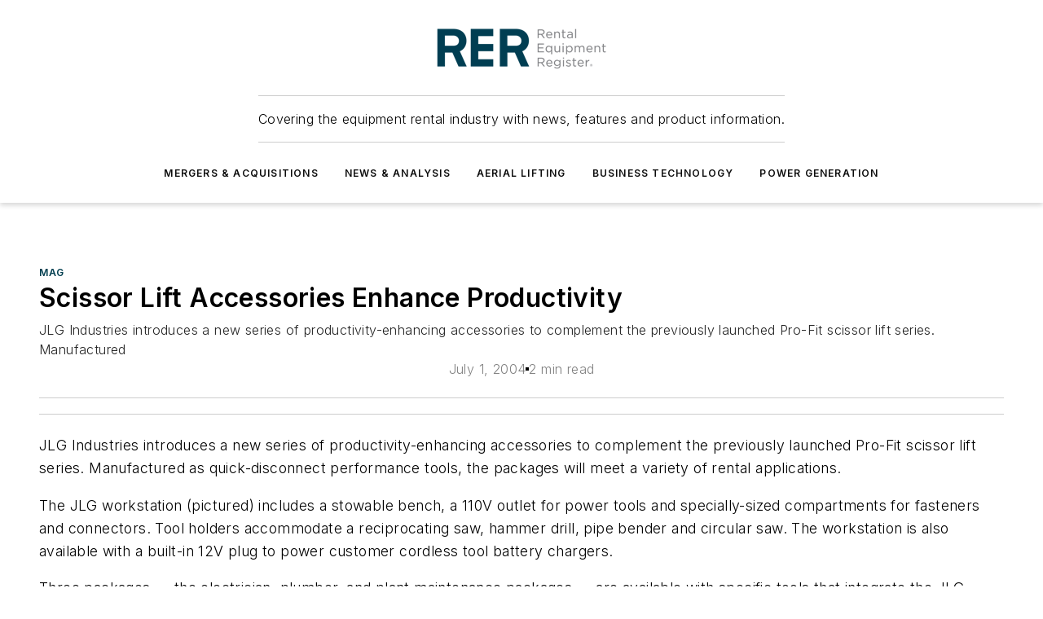

--- FILE ---
content_type: text/html;charset=utf-8
request_url: https://www.rermag.com/mag/article/20940436/scissor-lift-accessories-enhance-productivity
body_size: 41477
content:
<!DOCTYPE html><html  lang="en"><head><meta charset="utf-8"><meta name="viewport" content="width=device-width, initial-scale=1, shrink-to-fit=no"><script type="text/javascript" src="/ruxitagentjs_ICA7NVfqrux_10327251022105625.js" data-dtconfig="rid=RID_1408469517|rpid=-1469898027|domain=rermag.com|reportUrl=/rb_bf25051xng|app=ea7c4b59f27d43eb|cuc=ll64881i|owasp=1|mel=100000|expw=1|featureHash=ICA7NVfqrux|dpvc=1|lastModification=1765214479370|tp=500,50,0|rdnt=1|uxrgce=1|srbbv=2|agentUri=/ruxitagentjs_ICA7NVfqrux_10327251022105625.js"></script><script type="importmap">{"imports":{"#entry":"/_nuxt/DQciwgEn.js"}}</script><title>Scissor Lift Accessories Enhance Productivity | Rental Equipment Register</title><link href="https://fonts.gstatic.com" rel="preconnect"><link href="https://cdn.cookielaw.org" rel="preconnect"><link href="https://gemenon.graphql.aspire-ebm.com" rel="preconnect"><style type="text/css">
            :root {
              --spacing-unit: 6px;
--spacing: 48px;
--color-line: #CDCDCD;
--color-primary-main: #003E4F;
--color-primary-container: #00546b;
--color-on-primary-container: #00222b;
--color-secondary-main: #37809E;
--color-secondary-container: #e8eef0;
--color-on-secondary-container: #0e2028;
--color-black: #0d0d0d;
--color-white: #ffffff;
--color-grey: #b2c3ce;
--color-light-grey: #e0e0e0;
--primary-font-family: Inter;
--site-max-width: 1300px;
            }
          </style><style>@media (max-width:760px){.mobile-hidden{display:none!important}}.admin-layout a{color:#3867a6}.admin-layout .vs__dropdown-toggle{background:#fff;border:1px solid #9da4b0}.ebm-layout{overflow-anchor:none;width:100%}</style><style>@media (max-width:760px){.mobile-hidden[data-v-45fa8452]{display:none!important}}.admin-layout a[data-v-45fa8452]{color:#3867a6}.admin-layout .vs__dropdown-toggle[data-v-45fa8452]{background:#fff;border:1px solid #9da4b0}.ebm-page[data-v-45fa8452]{display:flex;flex-direction:column;font-family:Arial}.ebm-page .hasToolbar[data-v-45fa8452]{max-width:calc(100% - 49px)}.ebm-page__layout[data-v-45fa8452]{z-index:2}.ebm-page__layout[data-v-45fa8452],.ebm-page__page[data-v-45fa8452]{flex:1;pointer-events:none;position:relative}.ebm-page__page[data-v-45fa8452]{display:flex;flex-direction:column;z-index:1}.ebm-page__main[data-v-45fa8452]{flex:1;margin:auto;width:100%}.ebm-page__content[data-v-45fa8452]{padding:0;pointer-events:all}@media (min-width:600px){.ebm-page__content[data-v-45fa8452]{padding:"0 10px"}}.ebm-page__reskin-background[data-v-45fa8452]{background-position:top;background-repeat:no-repeat;background-size:cover;height:100%;left:0;overflow:hidden;position:fixed;top:0;width:100%;z-index:0}.ebm-page__reskin-ad[data-v-45fa8452]{padding:1.5rem 0;position:relative;text-align:center;z-index:1}.ebm-page__siteskin-ad[data-v-45fa8452]{margin-top:24px;pointer-events:all;position:fixed;transition:all 125ms;z-index:100}.ebm-page__siteskin-ad__left[data-v-45fa8452]{right:50%}@media (max-width:1636px){.ebm-page__siteskin-ad__left[data-v-45fa8452]{display:none}}.ebm-page__siteskin-ad__right[data-v-45fa8452]{left:50%}@media (max-width:1636px){.ebm-page__siteskin-ad__right[data-v-45fa8452]{display:none}}.ebm-page .ebm-page__primary[data-v-45fa8452]{margin-top:0}.ebm-page .page-content-wrapper[data-v-45fa8452]{margin:auto;width:100%}.ebm-page .load-more[data-v-45fa8452]{padding:10px 0;pointer-events:all;text-align:center;width:100%}.ebm-page .load-more[data-v-45fa8452]>*{margin:auto;padding:0 5px}.ebm-page .load-more .label[data-v-45fa8452]{display:flex;flex-direction:row}.ebm-page .load-more .label[data-v-45fa8452]>*{margin:0 5px}.ebm-page .footer[data-v-45fa8452]{position:relative}.ebm-page .ebm-page__primary[data-v-45fa8452]{margin-top:calc(var(--spacing)/2)}.ebm-page .ebm-page__content[data-v-45fa8452]{display:flex;flex-direction:column;gap:var(--spacing);margin:0!important}.ebm-page .ebm-page__content[data-v-45fa8452]>*{position:relative}.ebm-page .ebm-page__content[data-v-45fa8452]>:after{background-color:var(--color-line);bottom:auto;bottom:calc(var(--spacing)*-.5*1);content:"";height:1px;left:0;position:absolute;right:0}.ebm-page .ebm-page__content[data-v-45fa8452]>:last-child:after{display:none}.ebm-page .page-content-wrapper[data-v-45fa8452]{display:flex;flex-direction:column;gap:var(--spacing);max-width:var(--site-max-width);padding:0 calc(var(--spacing)/2)}@media (min-width:800px){.ebm-page .page-content-wrapper[data-v-45fa8452]{padding:0 var(--spacing)}}.ebm-page .page-content-wrapper[data-v-45fa8452]>*{position:relative}.ebm-page .page-content-wrapper[data-v-45fa8452]>:after{background-color:var(--color-line);bottom:auto;bottom:calc(var(--spacing)*-.5*1);content:"";height:1px;left:0;position:absolute;right:0}.ebm-page .page-content-wrapper[data-v-45fa8452]>:last-child:after{display:none}.ebm-page .load-more[data-v-45fa8452]{padding:0}.ebm-page .secondary-pages .page-content-wrapper[data-v-45fa8452],.ebm-page.full-width .page-content-wrapper[data-v-45fa8452]{max-width:100%!important;padding:0!important}.ebm-page .secondary-pages .ebm-page__primary[data-v-45fa8452],.ebm-page.full-width .ebm-page__primary[data-v-45fa8452]{margin-top:0!important}@media print{.ebm-page__page[data-v-45fa8452]{display:block}}</style><style>@media (max-width:760px){.mobile-hidden[data-v-06639cce]{display:none!important}}.admin-layout a[data-v-06639cce]{color:#3867a6}.admin-layout .vs__dropdown-toggle[data-v-06639cce]{background:#fff;border:1px solid #9da4b0}#header-leaderboard-ad[data-v-06639cce]{align-items:center;display:flex;justify-content:center;padding:1rem}</style><style>html{scroll-padding-top:calc(var(--header-height) + 16px)}</style><style>@media (max-width:760px){.mobile-hidden[data-v-b96d99b2]{display:none!important}}.admin-layout a[data-v-b96d99b2]{color:#3867a6}.admin-layout .vs__dropdown-toggle[data-v-b96d99b2]{background:#fff;border:1px solid #9da4b0}header[data-v-b96d99b2]{bottom:0;margin:auto;position:sticky;top:0;transition:top .5s cubic-bezier(.645,.045,.355,1);z-index:50}header .reskin-ad[data-v-b96d99b2]{padding:1.5rem 0;text-align:center}.navbar[data-v-b96d99b2]{background-color:#fff;box-shadow:0 3px 6px #00000029;left:0;opacity:1;padding-bottom:2rem;padding-top:2rem;right:0}.navbar .content[data-v-b96d99b2]{margin:auto;max-width:var(--site-max-width);padding:0 calc(var(--spacing)/2)}@media (min-width:800px){.navbar .content[data-v-b96d99b2]{padding:0 var(--spacing)}}.top-navbar[data-v-b96d99b2]{align-items:center;display:flex;justify-content:space-between}@media (max-width:900px){.logo[data-v-b96d99b2]{flex-grow:1}.logo img[data-v-b96d99b2]{max-width:180px}}@media (max-width:450px){.logo img[data-v-b96d99b2]{max-width:140px}}@media (max-width:370px){.logo img[data-v-b96d99b2]{max-width:120px}}@media (max-width:350px){.logo img[data-v-b96d99b2]{max-width:100px}}.bottom-navbar[data-v-b96d99b2]{max-height:100px;overflow:visible;transition:all .15s cubic-bezier(.86,0,.07,1)}.bottom-navbar.hidden[data-v-b96d99b2]{max-height:0;overflow:hidden;transform:scale(0)}.actions[data-v-b96d99b2]{align-items:center;-moz-column-gap:.5rem;column-gap:.5rem;display:flex;flex-basis:0;flex-grow:1}@media (max-width:900px){.actions[data-v-b96d99b2]{flex-basis:auto;flex-grow:0}}.actions.left[data-v-b96d99b2]{justify-content:left}.actions.right[data-v-b96d99b2]{-moz-column-gap:0;column-gap:0;justify-content:right}.actions .login-container[data-v-b96d99b2]{display:flex;gap:16px}@media (max-width:900px){.actions .login-container[data-v-b96d99b2]{gap:8px}}@media (max-width:450px){.actions .login-container[data-v-b96d99b2]{gap:4px}}@media (max-width:900px){.search-icon[data-v-b96d99b2]{display:none}}.cta[data-v-b96d99b2]{border-bottom:1px solid var(--color-line);border-top:1px solid var(--color-line);margin:1.5rem auto auto;width:-moz-fit-content;width:fit-content}@media (max-width:900px){.cta[data-v-b96d99b2]{display:none}}.sub-menu[data-v-b96d99b2]{align-items:center;display:flex;justify-content:center;list-style:none;margin-top:1.5rem;padding:0;white-space:nowrap}@media (max-width:1000px){.sub-menu[data-v-b96d99b2]{display:none}}.sub-menu-item[data-v-b96d99b2]{margin-left:1rem;margin-right:1rem}.menu-item[data-v-b96d99b2],.sub-menu-link[data-v-b96d99b2]{color:var(--color-black);font-size:.75rem;font-weight:600;letter-spacing:.1em;text-transform:uppercase}.popover-menu[data-v-b96d99b2]{align-items:flex-start;background-color:#fff;box-shadow:0 3px 6px #00000029;display:flex;flex-direction:column;justify-content:left;padding:1.5rem;text-align:left;width:200px}.popover-menu .menu-item[data-v-b96d99b2]{align-items:center;display:flex;margin-bottom:1rem}.popover-menu .menu-item .icon[data-v-b96d99b2]{margin-right:1rem}</style><style>@media (max-width:760px){.mobile-hidden{display:none!important}}.admin-layout a{color:#3867a6}.admin-layout .vs__dropdown-toggle{background:#fff;border:1px solid #9da4b0}.ebm-icon{cursor:pointer}.ebm-icon .tooltip-wrapper{display:block}.ebm-icon.disabled{cursor:not-allowed}.ebm-icon.arrowUp{margin-top:3px}.ebm-icon.arrowDown{margin-top:-5px;transform:rotate(180deg)}.ebm-icon.loading{animation-duration:2s;animation-iteration-count:infinite;animation-name:spin;animation-timing-function:linear}.ebm-icon.label{align-items:center;display:flex;flex-direction:column;font-size:.8em;justify-content:center;padding:0 5px}@keyframes spin{0%{transform:rotate(0)}to{transform:rotate(1turn)}}.ebm-icon .icon,.ebm-icon svg{display:block}</style><style>@media (max-width:760px){.mobile-hidden{display:none!important}}.admin-layout a{color:#3867a6}.admin-layout .vs__dropdown-toggle{background:#fff;border:1px solid #9da4b0}.ebm-mega-menu{background-color:var(--color-black);color:#fff;container-type:inline-size;display:none;height:100%;left:0;opacity:0;overflow:auto;position:fixed;text-align:center;top:0;transition-behavior:allow-discrete;transition-duration:.3s;transition-property:overlay display opacity;width:100%}.ebm-mega-menu.cms-user-logged-in{left:49px;width:calc(100% - 49px)}.ebm-mega-menu.open{display:block;opacity:1}@starting-style{.ebm-mega-menu.open{opacity:0}}@container (max-width: 750px){.ebm-mega-menu .mega-menu-header{display:flex}}.ebm-mega-menu .mega-menu-header .icon{margin-left:30px;margin-top:40px;width:24px}.ebm-mega-menu .mega-menu-header .logo{height:35px;max-width:100%}@container (min-width: 750px){.ebm-mega-menu .mega-menu-header .logo{height:50px;margin-bottom:30px}}@container (max-width: 750px){.ebm-mega-menu .mega-menu-header .logo{margin-top:20px}.ebm-mega-menu .mega-menu-header .logo img{height:auto;margin-left:5px;max-width:140px}}.ebm-mega-menu .mega-menu-container{margin:auto}@container (min-width: 750px){.ebm-mega-menu .mega-menu-container{max-width:850px;width:100%}}.ebm-mega-menu .mega-menu-container .search-field{padding-bottom:50px}@container (max-width: 900px){.ebm-mega-menu .mega-menu-container .search-field{margin-left:calc(var(--spacing)/2);margin-right:calc(var(--spacing)/2)}}.ebm-mega-menu .mega-menu-container .nav-links{display:grid;gap:calc(var(--spacing)/2);grid-template-columns:1fr;position:relative}.ebm-mega-menu .mega-menu-container .nav-links:after{background-color:var(--color-line);bottom:auto;bottom:calc(var(--spacing)*-.5*1);content:"";height:1px;left:0;position:absolute;right:0}.ebm-mega-menu .mega-menu-container .nav-links:last-child:after{display:none}@container (max-width: 900px){.ebm-mega-menu .mega-menu-container .nav-links{margin-left:calc(var(--spacing)/2);margin-right:calc(var(--spacing)/2)}}@container (min-width: 750px){.ebm-mega-menu .mega-menu-container .nav-links{gap:calc(var(--spacing)*2);grid-template-columns:1fr 1fr 1fr;padding-bottom:var(--spacing)}}.ebm-mega-menu .mega-menu-container .nav-links .section{display:flex;flex-direction:column;font-weight:400;list-style:none;text-align:center}@container (max-width: 750px){.ebm-mega-menu .mega-menu-container .nav-links .section{gap:5px;padding-top:30px;position:relative}.ebm-mega-menu .mega-menu-container .nav-links .section:after{background-color:var(--color-line);bottom:auto;bottom:calc(var(--spacing)*-.5*1);content:"";height:1px;left:0;position:absolute;right:0}.ebm-mega-menu .mega-menu-container .nav-links .section:last-child:after{display:none}.ebm-mega-menu .mega-menu-container .nav-links .section:first-child{padding-top:15px}}@container (min-width: 750px){.ebm-mega-menu .mega-menu-container .nav-links .section{border-bottom:none;font-size:1.25rem;gap:16px;position:relative;text-align:left}.ebm-mega-menu .mega-menu-container .nav-links .section:after{background-color:var(--color-line);bottom:0;content:"";height:100%;left:auto;position:absolute;right:calc(var(--spacing)*-.5*2);top:0;width:1px}.ebm-mega-menu .mega-menu-container .nav-links .section:last-child:after{display:none}}.ebm-mega-menu .mega-menu-container .nav-links .section a{color:#fff}.ebm-mega-menu .mega-menu-container .nav-links .section .title{font-size:.75rem;font-weight:400;text-transform:uppercase}.ebm-mega-menu .mega-menu-container .affiliate-links{display:flex;justify-content:center;margin-top:var(--spacing);padding:calc(var(--spacing)*.5);position:relative}.ebm-mega-menu .mega-menu-container .affiliate-links:after{background-color:var(--color-line);bottom:auto;bottom:calc(var(--spacing)*-.5*1);content:"";height:1px;left:0;position:absolute;right:0}.ebm-mega-menu .mega-menu-container .affiliate-links:last-child:after{display:none}.ebm-mega-menu .mega-menu-container .affiliate-links .ebm-affiliated-brands-direction{flex-direction:column;gap:calc(var(--spacing)*.5)}.ebm-mega-menu .mega-menu-container .social-links{align-items:center;display:flex;flex-direction:column;font-size:.75rem;justify-content:center;margin-top:var(--spacing);padding:calc(var(--spacing)*.5);text-transform:uppercase}.ebm-mega-menu .mega-menu-container .social-links .socials{gap:16px;margin:16px 16px 24px}</style><style>@media (max-width:760px){.mobile-hidden{display:none!important}}.admin-layout a{color:#3867a6}.admin-layout .vs__dropdown-toggle{background:#fff;border:1px solid #9da4b0}.ebm-search-field{container-type:inline-size;position:relative}.ebm-search-field .input{padding:10px 0;position:relative;width:100%}.ebm-search-field .input .icon{bottom:0;height:24px;margin:auto;position:absolute;right:.5rem;top:0}.ebm-search-field .input .clear-icon{bottom:0;height:24px;margin:auto;position:absolute;right:2.5rem;top:0}.ebm-search-field .input input{background-color:var(--c4e26338);border:1px solid var(--7798abdd);border-radius:5px;color:var(--0c12ecfc);font-size:1em;padding:1rem 8px 1rem 20px;width:100%}.ebm-search-field .sponsor-container{align-items:center;display:flex;font-size:.5rem;gap:5px;height:24px;margin:auto;position:absolute;right:10%;top:20%}@container (max-width: 750px){.ebm-search-field .sponsor-container{justify-content:flex-end;padding:10px 15px 0 0;position:static}}.ebm-search-field input[type=search]::-webkit-search-cancel-button,.ebm-search-field input[type=search]::-webkit-search-decoration{-webkit-appearance:none;appearance:none}</style><style>@media (max-width:760px){.mobile-hidden[data-v-3823c912]{display:none!important}}.admin-layout a[data-v-3823c912]{color:#3867a6}.admin-layout .vs__dropdown-toggle[data-v-3823c912]{background:#fff;border:1px solid #9da4b0}.ebm-affiliated-brands[data-v-3823c912]{display:flex;flex-direction:row;font-size:.75rem}.ebm-affiliated-brands__label[data-v-3823c912]{display:block;padding:0 calc(var(--spacing)/2)}.ebm-affiliated-brands__links[data-v-3823c912]{display:flex;flex-direction:row;flex-wrap:wrap;justify-content:center}.ebm-affiliated-brands__links>div[data-v-3823c912]{padding:0 calc(var(--spacing)/4)}.ebm-affiliated-brands__links>div a[data-v-3823c912]{color:var(--link-color);font-weight:600}</style><style>@media (max-width:760px){.mobile-hidden[data-v-8e92f456]{display:none!important}}.admin-layout a[data-v-8e92f456]{color:#3867a6}.admin-layout .vs__dropdown-toggle[data-v-8e92f456]{background:#fff;border:1px solid #9da4b0}.ebm-socials[data-v-8e92f456]{display:flex;flex-wrap:wrap}.ebm-socials__icon[data-v-8e92f456]{cursor:pointer;margin-right:7px;text-decoration:none}.ebm-socials .text[data-v-8e92f456]{height:0;overflow:hidden;text-indent:-9999px}</style><style>@media (max-width:760px){.mobile-hidden{display:none!important}}.admin-layout a{color:#3867a6}.admin-layout .vs__dropdown-toggle{background:#fff;border:1px solid #9da4b0}.ebm-ad-target__outer{display:flex;height:auto;justify-content:center;max-width:100%;width:100%}.ebm-ad-target__inner{align-items:center;display:flex}.ebm-ad-target img{max-width:100%}.ebm-ad-target iframe{box-shadow:0 .125rem .25rem #00000013}</style><style>@media (max-width:760px){.mobile-hidden[data-v-4c12f864]{display:none!important}}.admin-layout a[data-v-4c12f864]{color:#3867a6}.admin-layout .vs__dropdown-toggle[data-v-4c12f864]{background:#fff;border:1px solid #9da4b0}#sticky-bottom-ad[data-v-4c12f864]{align-items:center;background:#000000bf;display:flex;justify-content:center;left:0;padding:8px;position:fixed;right:0;z-index:999}#sticky-bottom-ad .close-button[data-v-4c12f864]{background:none;border:0;color:#fff;cursor:pointer;font-weight:900;margin:8px;position:absolute;right:0;top:0}.slide-up-enter[data-v-4c12f864],.slide-up-leave-to[data-v-4c12f864]{opacity:0;transform:translateY(200px)}.slide-up-enter-active[data-v-4c12f864]{transition:all .25s ease-out}.slide-up-leave-active[data-v-4c12f864]{transition:all .25s ease-in}</style><style>@media (max-width:760px){.mobile-hidden[data-v-0622f0e1]{display:none!important}}.admin-layout a[data-v-0622f0e1]{color:#3867a6}.admin-layout .vs__dropdown-toggle[data-v-0622f0e1]{background:#fff;border:1px solid #9da4b0}.grid[data-v-0622f0e1]{container-type:inline-size;margin:auto}.grid .grid-row[data-v-0622f0e1]{position:relative}.grid .grid-row[data-v-0622f0e1]:after{background-color:var(--color-line);bottom:auto;bottom:calc(var(--spacing)*-.5*1);content:"";height:1px;left:0;position:absolute;right:0}.grid .grid-row.hide-bottom-border[data-v-0622f0e1]:after,.grid .grid-row[data-v-0622f0e1]:last-child:after{display:none}@container (width >= 750px){.grid .grid-row.mobile-only[data-v-0622f0e1]{display:none}}@container (width < 750px){.grid .grid-row.exclude-mobile[data-v-0622f0e1]{display:none}}</style><style>@media (max-width:760px){.mobile-hidden[data-v-840eddae]{display:none!important}}.admin-layout a[data-v-840eddae]{color:#3867a6}.admin-layout .vs__dropdown-toggle[data-v-840eddae]{background:#fff;border:1px solid #9da4b0}.web-row[data-v-840eddae]{container-type:inline-size}.web-row .row[data-v-840eddae]{--col-size:calc(50% - var(--spacing)*1/2);display:grid;padding-bottom:0ver;padding-top:0;width:100%}@media (min-width:750px){.web-row .row[data-v-840eddae]{padding-left:0;padding-right:0}}@media (min-width:500px){.web-row .row.restricted[data-v-840eddae]{margin:auto;max-width:66%}}.web-row .row .column-wrapper[data-v-840eddae]{display:flex;order:0;width:100%}.web-row .row.largest_first.layout1_2 .column-wrapper[data-v-840eddae]:nth-child(2),.web-row .row.largest_first.layout1_2_1 .column-wrapper[data-v-840eddae]:nth-child(2),.web-row .row.largest_first.layout1_3 .column-wrapper[data-v-840eddae]:nth-child(2){order:-1}@container (min-width: 750px){.web-row .row.layout1_1[data-v-840eddae]{display:grid;grid-template-columns:minmax(0,1fr) minmax(0,1fr)}.web-row .row.layout1_1 .column-wrapper[data-v-840eddae]{position:relative}.web-row .row.layout1_1 .column-wrapper[data-v-840eddae]:after{background-color:var(--color-line);bottom:0;content:"";height:100%;left:auto;position:absolute;right:calc(var(--spacing)*-.5*1);top:0;width:1px}.web-row .row.layout1_1 .column-wrapper[data-v-840eddae]:last-child:after{display:none}.web-row .row.layout1_2[data-v-840eddae]{display:grid;grid-template-columns:minmax(0,var(--col-size)) minmax(0,var(--col-size))}.web-row .row.layout1_2 .column-wrapper[data-v-840eddae]{position:relative}.web-row .row.layout1_2 .column-wrapper[data-v-840eddae]:after{background-color:var(--color-line);bottom:0;content:"";height:100%;left:auto;position:absolute;right:calc(var(--spacing)*-.5*1);top:0;width:1px}.web-row .row.layout1_2 .column-wrapper[data-v-840eddae]:last-child:after{display:none}.web-row .row.layout1_2 .column-wrapper[data-v-840eddae]:nth-child(2){order:0!important}}@container (min-width: 1050px){.web-row .row.layout1_2[data-v-840eddae]{--col-size:calc(33.33333% - var(--spacing)*2/3);grid-template-columns:var(--col-size) calc(var(--col-size)*2 + var(--spacing))}}@container (min-width: 750px){.web-row .row.layout2_1[data-v-840eddae]{display:grid;grid-template-columns:minmax(0,var(--col-size)) minmax(0,var(--col-size))}.web-row .row.layout2_1 .column-wrapper[data-v-840eddae]{position:relative}.web-row .row.layout2_1 .column-wrapper[data-v-840eddae]:after{background-color:var(--color-line);bottom:0;content:"";height:100%;left:auto;position:absolute;right:calc(var(--spacing)*-.5*1);top:0;width:1px}.web-row .row.layout2_1 .column-wrapper[data-v-840eddae]:last-child:after{display:none}}@container (min-width: 1050px){.web-row .row.layout2_1[data-v-840eddae]{--col-size:calc(33.33333% - var(--spacing)*2/3);grid-template-columns:calc(var(--col-size)*2 + var(--spacing)) var(--col-size)}}@container (min-width: 1100px){.web-row .row.layout1_1_1[data-v-840eddae]{--col-size:calc(33.33333% - var(--spacing)*2/3);display:grid;grid-template-columns:minmax(0,var(--col-size)) minmax(0,var(--col-size)) minmax(0,var(--col-size))}.web-row .row.layout1_1_1 .column-wrapper[data-v-840eddae]{position:relative}.web-row .row.layout1_1_1 .column-wrapper[data-v-840eddae]:after{background-color:var(--color-line);bottom:0;content:"";height:100%;left:auto;position:absolute;right:calc(var(--spacing)*-.5*1);top:0;width:1px}.web-row .row.layout1_1_1 .column-wrapper[data-v-840eddae]:last-child:after{display:none}}</style><style>@media (max-width:760px){.mobile-hidden{display:none!important}}.admin-layout a{color:#3867a6}.admin-layout .vs__dropdown-toggle{background:#fff;border:1px solid #9da4b0}.web-grid-title{align-items:center;container-type:inline-size;font-family:var(--primary-font-family);margin-bottom:calc(var(--spacing)/2);max-width:100%;width:100%}.web-grid-title .title{display:flex;flex:1 0 auto;font-size:1.9rem;font-weight:600;gap:var(--spacing-unit);letter-spacing:-.01em;line-height:40px;max-width:100%;overflow:hidden;text-overflow:ellipsis}.web-grid-title .title .grid-title-image-icon{height:23px;margin-top:8px}.web-grid-title.has-link .title{max-width:calc(100% - 100px)}.web-grid-title .divider{background-color:var(--color-line);height:1px;width:100%}.web-grid-title .view-more{color:var(--color-primary-main);cursor:primary;flex:0 1 auto;font-size:.75rem;font-weight:600;letter-spacing:.05em;line-height:18px;text-transform:uppercase;white-space:nowrap}@container (max-width: 500px){.web-grid-title .view-more{display:none}}.web-grid-title.primary{display:flex;gap:5px}.web-grid-title.primary .topbar,.web-grid-title.secondary .divider,.web-grid-title.secondary .view-more{display:none}.web-grid-title.secondary .topbar{background-color:var(--color-primary-main);height:8px;margin-bottom:calc(var(--spacing)/3);width:80px}</style><style>@media (max-width:760px){.mobile-hidden[data-v-2e2a3563]{display:none!important}}.admin-layout a[data-v-2e2a3563]{color:#3867a6}.admin-layout .vs__dropdown-toggle[data-v-2e2a3563]{background:#fff;border:1px solid #9da4b0}.column[data-v-2e2a3563]{align-items:stretch;display:flex;flex-wrap:wrap;height:100%;position:relative}.column[data-v-2e2a3563],.column .standard-blocks[data-v-2e2a3563],.column .sticky-blocks[data-v-2e2a3563]{width:100%}.column.block-align-center[data-v-2e2a3563]{align-items:center;justify-content:center}.column.block-align-top[data-v-2e2a3563]{align-items:top;flex-direction:column}.column.block-align-sticky[data-v-2e2a3563]{align-items:start;display:block;justify-content:center}.column.block-align-equalize[data-v-2e2a3563]{align-items:stretch}.column .sticky-blocks.has-standard[data-v-2e2a3563]{margin-top:var(--spacing)}.column .block-wrapper[data-v-2e2a3563]{max-width:100%;position:relative}.column .block-wrapper[data-v-2e2a3563]:after{background-color:var(--color-line);bottom:auto;bottom:calc(var(--spacing)*-.5*1);content:"";height:1px;left:0;position:absolute;right:0}.column .block-wrapper.hide-bottom-border[data-v-2e2a3563]:after,.column .block-wrapper[data-v-2e2a3563]:last-child:after,.column .standard-blocks:not(.has-sticky) .block-wrapper[data-v-2e2a3563]:last-child:after,.column .sticky-blocks .block-wrapper[data-v-2e2a3563]:last-child:after{display:none}@media print{.column[data-v-2e2a3563]{height:auto}}</style><style>@media (max-width:760px){.mobile-hidden[data-v-a4efc542]{display:none!important}}.admin-layout a[data-v-a4efc542]{color:#3867a6}.admin-layout .vs__dropdown-toggle[data-v-a4efc542]{background:#fff;border:1px solid #9da4b0}.block[data-v-a4efc542]{display:flex;flex-direction:column;overflow:visible;width:100%}.block .block-title[data-v-a4efc542]{margin-bottom:calc(var(--spacing)/2)}.block .above-cta[data-v-a4efc542]{height:100%}.block .title[data-v-a4efc542]{font-size:1rem;line-height:1rem;text-transform:uppercase}.block .title a[data-v-a4efc542]{color:inherit;text-decoration:none}.block .title a[data-v-a4efc542]:hover{text-decoration:underline}.block .title template[data-v-a4efc542]{display:inline-block}.block .content[data-v-a4efc542]{display:flex;width:100%}.block .cta[data-v-a4efc542]{align-items:center;display:flex;flex-direction:column;font-size:1rem;gap:calc(var(--spacing)/2);justify-content:space-between}@container (width > 500px){.block .cta[data-v-a4efc542]{flex-direction:row}}</style><style>@media (max-width:760px){.mobile-hidden[data-v-3dec0756]{display:none!important}}.admin-layout a[data-v-3dec0756]{color:#3867a6}.admin-layout .vs__dropdown-toggle[data-v-3dec0756]{background:#fff;border:1px solid #9da4b0}.ebm-button-wrapper[data-v-3dec0756]{display:inline-block}.ebm-button-wrapper .ebm-button[data-v-3dec0756]{border:1px solid;border-radius:.1rem;cursor:pointer;display:block;font-weight:600;outline:none;text-transform:uppercase;width:100%}.ebm-button-wrapper .ebm-button .content[data-v-3dec0756]{align-items:center;display:flex;gap:var(--spacing-unit);justify-content:center}.ebm-button-wrapper .ebm-button .content.icon-right[data-v-3dec0756]{flex-direction:row-reverse}.ebm-button-wrapper .ebm-button[data-v-3dec0756]:focus,.ebm-button-wrapper .ebm-button[data-v-3dec0756]:hover{box-shadow:0 0 .1rem #3e5d8580;filter:contrast(125%)}.ebm-button-wrapper .ebm-button[data-v-3dec0756]:active{box-shadow:0 0 .3rem #1c417280}.ebm-button-wrapper .ebm-button[data-v-3dec0756]:active:after{height:200px;width:200px}.ebm-button-wrapper .ebm-button--small[data-v-3dec0756]{font-size:.75rem;padding:.2rem .4rem}.ebm-button-wrapper .ebm-button--medium[data-v-3dec0756]{font-size:.75rem;padding:.3rem .6rem}.ebm-button-wrapper .ebm-button--large[data-v-3dec0756]{font-size:.75rem;line-height:1.25rem;padding:.5rem 1rem}@media (max-width:450px){.ebm-button-wrapper .ebm-button--large[data-v-3dec0756]{padding:.5rem}}.ebm-button-wrapper .ebm-button--fullWidth[data-v-3dec0756]{font-size:1.15rem;margin:0 auto;padding:.5rem 1rem;width:100%}.ebm-button-wrapper.primary .ebm-button[data-v-3dec0756],.ebm-button-wrapper.solid .ebm-button[data-v-3dec0756]{background-color:var(--button-accent-color);border-color:var(--button-accent-color);color:var(--button-text-color)}.ebm-button-wrapper.primary .ebm-button[data-v-3dec0756]:hover,.ebm-button-wrapper.solid .ebm-button[data-v-3dec0756]:hover{text-decoration:underline}.ebm-button-wrapper.hollow .ebm-button[data-v-3dec0756]{background-color:transparent;background-color:#fff;border:1px solid var(--button-accent-color);color:var(--button-accent-color)}.ebm-button-wrapper.hollow .ebm-button[data-v-3dec0756]:hover{text-decoration:underline}.ebm-button-wrapper.borderless .ebm-button[data-v-3dec0756]{background-color:transparent;border-color:transparent;color:var(--button-accent-color)}.ebm-button-wrapper.borderless .ebm-button[data-v-3dec0756]:hover{background-color:var(--button-accent-color);color:#fff;text-decoration:underline}.ebm-button-wrapper .ebm-button[data-v-3dec0756]{transition:all .15s ease-in-out}</style><style>@media (max-width:760px){.mobile-hidden{display:none!important}}.admin-layout a{color:#3867a6}.admin-layout .vs__dropdown-toggle{background:#fff;border:1px solid #9da4b0}.web-footer-new{display:flex;font-size:1rem;font-weight:400;justify-content:center;padding-bottom:calc(var(--spacing)/2);pointer-events:all;width:100%}.web-footer-new a{color:var(--link-color)}.web-footer-new .container{display:flex;justify-content:center;width:100%}.web-footer-new .container .container-wrapper{display:flex;flex-direction:column;gap:var(--spacing);width:100%}@media (min-width:800px){.web-footer-new .container{flex-direction:row}}.web-footer-new .container .row{position:relative;width:100%}.web-footer-new .container .row:after{background-color:var(--color-line);bottom:auto;bottom:calc(var(--spacing)*-.5*1);content:"";height:1px;left:0;position:absolute;right:0}.web-footer-new .container .row:last-child:after{display:none}.web-footer-new .container .row.full-width{justify-items:center}.web-footer-new .container .column-wrapper{display:grid;gap:var(--spacing);grid-template-columns:1fr}.web-footer-new .container .column-wrapper.full-width{max-width:var(--site-max-width)!important;padding:0 calc(var(--spacing)*1.5);width:100%}.web-footer-new .container .column-wrapper .col{align-items:center;display:flex;flex-direction:column;gap:calc(var(--spacing)/4);justify-content:center;margin:0 auto;max-width:80%;position:relative;text-align:center}.web-footer-new .container .column-wrapper .col:after{background-color:var(--color-line);bottom:auto;bottom:calc(var(--spacing)*-.5*1);content:"";height:1px;left:0;position:absolute;right:0}.web-footer-new .container .column-wrapper .col:last-child:after{display:none}.web-footer-new .container .column-wrapper .col.valign-middle{align-self:center}@media (min-width:800px){.web-footer-new .container .column-wrapper{align-items:start;gap:var(--spacing)}.web-footer-new .container .column-wrapper.cols1_1_1{grid-template-columns:1fr 1fr 1fr}.web-footer-new .container .column-wrapper.cols1_1{grid-template-columns:1fr 1fr}.web-footer-new .container .column-wrapper .col{align-items:start;max-width:100%;position:relative;text-align:left}.web-footer-new .container .column-wrapper .col:after{background-color:var(--color-line);bottom:0;content:"";height:100%;left:auto;position:absolute;right:calc(var(--spacing)*-.5*1);top:0;width:1px}.web-footer-new .container .column-wrapper .col:last-child:after{display:none}}.web-footer-new .corporatelogo{align-self:center;filter:brightness(0);height:auto;margin-right:var(--spacing-unit);width:100px}.web-footer-new .menu-copyright{align-items:center;display:flex;flex-direction:column;gap:calc(var(--spacing)/2)}.web-footer-new .menu-copyright.full-width{max-width:var(--site-max-width);padding:0 calc(var(--spacing)*1.5);width:100%}.web-footer-new .menu-copyright .links{display:flex;font-size:.75rem;gap:calc(var(--spacing)/4);list-style:none;margin:0;padding:0}.web-footer-new .menu-copyright .copyright{display:flex;flex-direction:row;flex-wrap:wrap;font-size:.8em;justify-content:center}@media (min-width:800px){.web-footer-new .menu-copyright{flex-direction:row;justify-content:space-between}}.web-footer-new .blocktitle{color:#000;font-size:1.1rem;font-weight:600;width:100%}.web-footer-new .web-affiliated-brands-direction{flex-direction:column}@media (min-width:800px){.web-footer-new .web-affiliated-brands-direction{flex-direction:row}}</style><style>@media (max-width:760px){.mobile-hidden{display:none!important}}.admin-layout a{color:#3867a6}.admin-layout .vs__dropdown-toggle{background:#fff;border:1px solid #9da4b0}.ebm-web-subscribe-wrapper{display:flex;flex-direction:column;height:100%;overflow:auto}.ebm-web-subscribe-content{height:100%;overflow:auto;padding:calc(var(--spacing)*.5) var(--spacing)}@container (max-width: 750px){.ebm-web-subscribe-content{padding-bottom:100%}}.ebm-web-subscribe-content .web-subscribe-header .web-subscribe-title{align-items:center;display:flex;gap:var(--spacing);justify-content:space-between;line-height:normal}.ebm-web-subscribe-content .web-subscribe-header .web-subscribe-title .close-button{align-items:center;cursor:pointer;display:flex;font-size:.75rem;font-weight:600;text-transform:uppercase}.ebm-web-subscribe-content .web-subscribe-header .web-subscribe-subtext{padding-bottom:var(--spacing)}.ebm-web-subscribe-content .web-subscribe-header .newsletter-items{display:grid;gap:10px;grid-template-columns:1fr 1fr}@container (max-width: 750px){.ebm-web-subscribe-content .web-subscribe-header .newsletter-items{grid-template-columns:1fr}}.ebm-web-subscribe-content .web-subscribe-header .newsletter-items .newsletter-item{border:1px solid var(--color-line);display:flex;flex-direction:row;flex-direction:column;gap:1rem;padding:1rem}.ebm-web-subscribe-content .web-subscribe-header .newsletter-items .newsletter-item .newsletter-title{display:flex;font-size:1.25rem;font-weight:600;justify-content:space-between;letter-spacing:-.01em;line-height:25px}.ebm-web-subscribe-content .web-subscribe-header .newsletter-items .newsletter-item .newsletter-description{font-size:1rem;font-weight:400;letter-spacing:.0125em;line-height:24px}.web-subscribe-footer{background-color:#fff;box-shadow:0 4px 16px #00000040;width:100%}.web-subscribe-footer .subscribe-footer-wrapper{padding:var(--spacing)!important}.web-subscribe-footer .subscribe-footer-wrapper .user-info-container{align-items:center;display:flex;justify-content:space-between;padding-bottom:calc(var(--spacing)*.5)}.web-subscribe-footer .subscribe-footer-wrapper .user-info-container .nl-user-info{align-items:center;display:flex;gap:10px}.web-subscribe-footer .subscribe-footer-wrapper .subscribe-login-container .nl-selected{font-size:1.25rem;font-weight:600;margin-bottom:10px}.web-subscribe-footer .subscribe-footer-wrapper .subscribe-login-container .form-fields-setup{display:flex;gap:calc(var(--spacing)*.125);padding-top:calc(var(--spacing)*.5)}@container (max-width: 1050px){.web-subscribe-footer .subscribe-footer-wrapper .subscribe-login-container .form-fields-setup{display:block}}.web-subscribe-footer .subscribe-footer-wrapper .subscribe-login-container .form-fields-setup .web-form-fields{z-index:100}.web-subscribe-footer .subscribe-footer-wrapper .subscribe-login-container .form-fields-setup .web-form-fields .field-label{font-size:.75rem}.web-subscribe-footer .subscribe-footer-wrapper .subscribe-login-container .form-fields-setup .form{display:flex;gap:calc(var(--spacing)*.125)}@container (max-width: 750px){.web-subscribe-footer .subscribe-footer-wrapper .subscribe-login-container .form-fields-setup .form{flex-direction:column;padding-bottom:calc(var(--spacing)*.5)}}.web-subscribe-footer .subscribe-footer-wrapper .subscribe-login-container .form-fields-setup .form .vs__dropdown-menu{max-height:8rem}@container (max-width: 750px){.web-subscribe-footer .subscribe-footer-wrapper .subscribe-login-container .form-fields-setup .form .vs__dropdown-menu{max-height:4rem}}.web-subscribe-footer .subscribe-footer-wrapper .subscribe-login-container .form-fields-setup .subscribe-button{margin-top:calc(var(--spacing)*.5);width:20%}@container (max-width: 1050px){.web-subscribe-footer .subscribe-footer-wrapper .subscribe-login-container .form-fields-setup .subscribe-button{width:100%}}.web-subscribe-footer .subscribe-footer-wrapper .subscribe-login-container .form-fields-setup .subscribe-button .ebm-button{height:3rem}.web-subscribe-footer .subscribe-footer-wrapper .subscribe-login-container .compliance-field{font-size:.75rem;line-height:18px;z-index:-1}.web-subscribe-footer .subscribe-footer-wrapper a{color:#000;text-decoration:underline}.web-subscribe-footer .subscribe-footer-wrapper .subscribe-consent{font-size:.75rem;letter-spacing:.025em;line-height:18px;padding:5px 0}.web-subscribe-footer .subscribe-footer-wrapper .account-check{padding-top:calc(var(--spacing)*.25)}</style><style>@media (max-width:760px){.mobile-hidden{display:none!important}}.admin-layout a{color:#3867a6}.admin-layout .vs__dropdown-toggle{background:#fff;border:1px solid #9da4b0}.ebm-web-pane{container-type:inline-size;height:100%;pointer-events:all;position:fixed;right:0;top:0;width:100%;z-index:100}.ebm-web-pane.hidden{pointer-events:none}.ebm-web-pane.hidden .web-pane-mask{opacity:0}.ebm-web-pane.hidden .contents{max-width:0}.ebm-web-pane .web-pane-mask{background-color:#000;display:table;height:100%;opacity:.8;padding:16px;transition:all .3s ease;width:100%}.ebm-web-pane .contents{background-color:#fff;bottom:0;max-width:1072px;position:absolute;right:0;top:0;transition:all .3s ease;width:100%}.ebm-web-pane .contents.cms-user-logged-in{width:calc(100% - 49px)}.ebm-web-pane .contents .close-icon{cursor:pointer;display:flex;justify-content:flex-end;margin:10px}</style><style>@media (max-width:760px){.mobile-hidden{display:none!important}}.admin-layout a{color:#3867a6}.admin-layout .vs__dropdown-toggle{background:#fff;border:1px solid #9da4b0}.gam-slot-builder{min-width:300px;width:100%}.gam-slot-builder iframe{max-width:100%;overflow:hidden}</style><style>@media (max-width:760px){.mobile-hidden{display:none!important}}.admin-layout a{color:#3867a6}.admin-layout .vs__dropdown-toggle{background:#fff;border:1px solid #9da4b0}.web-content-title-new{display:flex;flex-direction:column;gap:calc(var(--spacing));width:100%}.web-content-title-new>*{position:relative}.web-content-title-new>:after{background-color:var(--color-line);bottom:auto;bottom:calc(var(--spacing)*-.5*1);content:"";height:1px;left:0;position:absolute;right:0}.web-content-title-new>:last-child:after{display:none}.web-content-title-new .above-line{container-type:inline-size;display:flex;flex-direction:column;gap:calc(var(--spacing)/2)}.web-content-title-new .above-line .section-wrapper{display:flex;gap:calc(var(--spacing)/4)}.web-content-title-new .above-line .section-wrapper.center{margin-left:auto;margin-right:auto}.web-content-title-new .above-line .sponsored-label{color:var(--color-primary-main);font-size:.75rem;font-weight:600;letter-spacing:.05rem;text-transform:uppercase}.web-content-title-new .above-line .section{font-size:.75rem;font-weight:600;letter-spacing:.05em;text-transform:uppercase}.web-content-title-new .above-line .event-info{display:flex;flex-direction:column;font-size:.9rem;gap:calc(var(--spacing)/2)}.web-content-title-new .above-line .event-info .column{display:flex;flex-direction:column;font-size:.9rem;gap:calc(var(--spacing)/4);width:100%}.web-content-title-new .above-line .event-info .column .content{display:flex;gap:calc(var(--spacing)/4)}.web-content-title-new .above-line .event-info .column label{flex:0 0 80px;font-weight:600}.web-content-title-new .above-line .event-info>*{position:relative}.web-content-title-new .above-line .event-info>:after{background-color:var(--color-line);bottom:0;content:"";height:100%;left:auto;position:absolute;right:calc(var(--spacing)*-.5*1);top:0;width:1px}.web-content-title-new .above-line .event-info>:last-child:after{display:none}@container (min-width: 600px){.web-content-title-new .above-line .event-info{align-items:center;flex-direction:row;gap:calc(var(--spacing))}.web-content-title-new .above-line .event-info>*{position:relative}.web-content-title-new .above-line .event-info>:after{background-color:var(--color-line);bottom:0;content:"";height:100%;left:auto;position:absolute;right:calc(var(--spacing)*-.5*1);top:0;width:1px}.web-content-title-new .above-line .event-info>:last-child:after{display:none}.web-content-title-new .above-line .event-info .event-location{display:block}}.web-content-title-new .above-line .title-text{font-size:2rem;line-height:1.2}@container (width > 500px){.web-content-title-new .above-line .title-text{font-size:2.75rem}}.web-content-title-new .above-line .author-row{align-items:center;display:flex;flex-direction:column;gap:calc(var(--spacing)/3);justify-content:center}.web-content-title-new .above-line .author-row .all-authors{display:flex;gap:calc(var(--spacing)/3)}.web-content-title-new .above-line .author-row .date-read-time{align-items:center;display:flex;gap:calc(var(--spacing)/3)}.web-content-title-new .above-line .author-row .dot{align-items:center;grid-area:dot}.web-content-title-new .above-line .author-row .dot:after{background-color:#000;content:"";display:block;height:4px;width:4px}.web-content-title-new .above-line .author-row .dot.first{display:none}.web-content-title-new .above-line .author-row .date{grid-area:date}.web-content-title-new .above-line .author-row .read-time{grid-area:read-time}.web-content-title-new .above-line .author-row .date,.web-content-title-new .above-line .author-row .duration,.web-content-title-new .above-line .author-row .read-time{color:#000;opacity:.5}@container (width > 500px){.web-content-title-new .above-line .author-row{flex-direction:row}.web-content-title-new .above-line .author-row .dot.first{display:block}}@container (width > 700px){.web-content-title-new .above-line .author-row{justify-content:flex-start}}.web-content-title-new .above-line .teaser-text{color:#222;font-size:16px;padding-top:8px}@container (width > 500px){.web-content-title-new .above-line .teaser-text{font-size:17px}}@container (width > 700px){.web-content-title-new .above-line .teaser-text{font-size:18px}}@container (width > 1000px){.web-content-title-new .above-line .teaser-text{font-size:19px}}.web-content-title-new .above-line .podcast-series{align-items:center;color:var(--color-primary-main);display:flex;font-size:.85rem;font-weight:500;gap:6px;text-transform:uppercase}.web-content-title-new .below-line{align-items:center;display:flex;justify-content:space-between;width:100%}.web-content-title-new .below-line .print-favorite{display:flex;gap:calc(var(--spacing)/3);justify-content:flex-end}.web-content-title-new .image-wrapper{flex:1 0 auto;width:100%}.web-content-title-new .comment-count{align-items:center;cursor:pointer;display:flex;padding-left:8px}.web-content-title-new .comment-count .viafoura{align-items:center;background-color:transparent!important;display:flex;font-size:16px;font-weight:inherit;padding-left:4px}.web-content-title-new .event-location p{margin:0}.web-content-title-new .highlights h2{margin-bottom:24px}.web-content-title-new .highlights .text{font-size:18px}.web-content-title-new .highlights .text li{margin-bottom:16px}.web-content-title-new .highlights .text li:last-child{margin-bottom:0}.web-content-title-new .author-contributor,.web-content-title-new .company-link{color:#000;display:flex;flex-wrap:wrap}.web-content-title-new .author-contributor a,.web-content-title-new .company-link a{color:inherit!important;font-size:1rem;text-decoration:underline}.web-content-title-new .author-contributor .author{display:flex}.web-content-title-new.center{text-align:center}.web-content-title-new.center .breadcrumb{display:flex;justify-content:center}.web-content-title-new.center .author-row{justify-content:center}</style><style>@media (max-width:760px){.mobile-hidden[data-v-e69042fe]{display:none!important}}.admin-layout a[data-v-e69042fe]{color:#3867a6}.admin-layout .vs__dropdown-toggle[data-v-e69042fe]{background:#fff;border:1px solid #9da4b0}.ebm-share-list[data-v-e69042fe]{display:flex;gap:calc(var(--spacing)/3);list-style:none;overflow:hidden;padding:0;transition:.3s;width:100%}.ebm-share-list li[data-v-e69042fe]{margin:0;padding:0}.ebm-share-item[data-v-e69042fe]{border-radius:4px;cursor:pointer;margin:2px}</style><style>@media (max-width:760px){.mobile-hidden{display:none!important}}.admin-layout a{color:#3867a6}.admin-layout .vs__dropdown-toggle{background:#fff;border:1px solid #9da4b0}.body-block{flex:"1";max-width:100%;width:100%}.body-block .body-content{display:flex;flex-direction:column;gap:calc(var(--spacing)/2);width:100%}.body-block .gate{background:var(--color-secondary-container);border:1px solid var(--color-line);padding:calc(var(--spacing)/2)}.body-block .below-body{border-top:1px solid var(--color-line)}.body-block .below-body .contributors{display:flex;gap:4px;padding-top:calc(var(--spacing)/4)}.body-block .below-body .contributors .contributor{display:flex}.body-block .below-body .ai-attribution{font-size:14px;padding-top:calc(var(--spacing)/4)}.body-block .podcast-player{background-color:var(--color-secondary-container);border:1px solid var(--color-line);border-radius:4px;margin-left:auto!important;margin-right:auto!important;text-align:center;width:100%}.body-block .podcast-player iframe{border:0;width:100%}.body-block .podcast-player .buttons{display:flex;justify-content:center}</style><style>@media (max-width:760px){.mobile-hidden{display:none!important}}.admin-layout a{color:#3867a6}.admin-layout .vs__dropdown-toggle{background:#fff;border:1px solid #9da4b0}.web-body-blocks{--margin:calc(var(--spacing)/2);display:flex;flex-direction:column;gap:15px;max-width:100%;width:100%}.web-body-blocks a{text-decoration:underline}.web-body-blocks .block{container-type:inline-size;font-family:var(--secondary-font);max-width:100%;width:100%}.web-body-blocks .block a{color:var(--link-color)}.web-body-blocks .block .block-title{margin-bottom:calc(var(--spacing)/2)}.web-body-blocks .text{color:inherit;letter-spacing:inherit;margin:auto;max-width:100%}.web-body-blocks img{max-width:100%}.web-body-blocks .iframe{border:0;margin-left:auto!important;margin-right:auto!important;width:100%}.web-body-blocks .facebook .embed,.web-body-blocks .instagram .embed,.web-body-blocks .twitter .embed{max-width:500px}.web-body-blocks .bc-reco-wrapper{padding:calc(var(--spacing)/2)}.web-body-blocks .bc-reco-wrapper .bc-heading{border-bottom:1px solid var(--color-grey);margin-top:0;padding-bottom:calc(var(--spacing)/2);padding-top:0}.web-body-blocks .embed{margin:auto;width:100%}@container (width > 550px){.web-body-blocks .embed.above,.web-body-blocks .embed.below,.web-body-blocks .embed.center,.web-body-blocks .embed.left,.web-body-blocks .embed.right{max-width:calc(50% - var(--margin))}.web-body-blocks .embed.above.small,.web-body-blocks .embed.below.small,.web-body-blocks .embed.center.small,.web-body-blocks .embed.left.small,.web-body-blocks .embed.right.small{max-width:calc(33% - var(--margin))}.web-body-blocks .embed.above.large,.web-body-blocks .embed.below.large,.web-body-blocks .embed.center.large,.web-body-blocks .embed.left.large,.web-body-blocks .embed.right.large{max-width:calc(66% - var(--margin))}.web-body-blocks .embed.above{margin-bottom:var(--margin)}.web-body-blocks .embed.below{margin-top:var(--margin)}.web-body-blocks .embed.left{float:left;margin-right:var(--margin)}.web-body-blocks .embed.right{float:right;margin-left:var(--margin)}}.web-body-blocks .embed.center{clear:both}.web-body-blocks .embed.native{max-width:auto;width:auto}.web-body-blocks .embed.fullWidth{max-width:100%;width:100%}.web-body-blocks .video{margin-top:15px}</style><style>@media (max-width:760px){.mobile-hidden{display:none!important}}.admin-layout a{color:#3867a6}.admin-layout .vs__dropdown-toggle{background:#fff;border:1px solid #9da4b0}.web-html{letter-spacing:inherit;margin:auto;max-width:100%}.web-html .html p:first-child{margin-top:0}.web-html h1,.web-html h2,.web-html h3,.web-html h4,.web-html h5,.web-html h6{margin:revert}.web-html .embedded-image{max-width:40%;width:100%}.web-html .embedded-image img{width:100%}.web-html .left{margin:0 auto 0 0}.web-html .left-wrap{clear:both;float:left;margin:0 1rem 1rem 0}.web-html .right{margin:0 0 0 auto}.web-html .right-wrap{clear:both;float:right;margin:0 0 1rem 1rem}.web-html pre{background-color:#f5f5f5d9;font-family:Courier New,Courier,monospace;padding:4px 8px}.web-html .preview-overlay{background:linear-gradient(180deg,#fff0,#fff);height:125px;margin-bottom:-25px;margin-top:-125px;position:relative;width:100%}.web-html blockquote{background-color:#f8f9fa;border-left:8px solid #dee2e6;line-height:1.5;overflow:hidden;padding:1.5rem}.web-html .pullquote{color:#7c7b7b;float:right;font-size:1.3em;margin:6px 0 6px 12px;max-width:50%;padding:12px 0 12px 12px;position:relative;width:50%}.web-html p:last-of-type{margin-bottom:0}.web-html a{cursor:pointer}</style><style>@media (max-width:760px){.mobile-hidden{display:none!important}}.admin-layout a{color:#3867a6}.admin-layout .vs__dropdown-toggle{background:#fff;border:1px solid #9da4b0}.ebm-ad__embed{clear:both}.ebm-ad__embed>div{border-bottom:1px solid #e0e0e0!important;border-top:1px solid #e0e0e0!important;display:block!important;height:inherit!important;padding:5px 0;text-align:center;width:inherit!important;z-index:1}.ebm-ad__embed>div:before{color:#aaa;content:"ADVERTISEMENT";display:block;font:400 10px/10px Arial,Helvetica,sans-serif}.ebm-ad__embed img{max-width:100%}.ebm-ad__embed iframe{box-shadow:0 .125rem .25rem #00000013;margin:3px 0 10px}</style><style>@media (max-width:760px){.mobile-hidden{display:none!important}}.admin-layout a{color:#3867a6}.admin-layout .vs__dropdown-toggle{background:#fff;border:1px solid #9da4b0}.ebm-web-content-body-sidebars{background-color:var(--color-secondary-container)}.ebm-web-content-body-sidebars .sidebar{border:1px solid var(--color-line);line-height:1.5;padding:20px}.ebm-web-content-body-sidebars .sidebar p:first-child{margin-top:0}.ebm-web-content-body-sidebars .sidebar p:last-child{margin-bottom:0}.ebm-web-content-body-sidebars .sidebar .above{padding-bottom:10px}.ebm-web-content-body-sidebars .sidebar .below{padding-top:10px}</style><style>@media (max-width:760px){.mobile-hidden{display:none!important}}.admin-layout a{color:#3867a6}.admin-layout .vs__dropdown-toggle{background:#fff;border:1px solid #9da4b0}.ebm-web-subscribe{width:100%}.ebm-web-subscribe .web-subscribe-content{align-items:center;display:flex;justify-content:space-between}@container (max-width: 750px){.ebm-web-subscribe .web-subscribe-content{flex-direction:column;text-align:center}}.ebm-web-subscribe .web-subscribe-content .web-subscribe-header{font-size:2rem;font-weight:600;line-height:40px;padding:calc(var(--spacing)*.25);width:80%}@container (max-width: 750px){.ebm-web-subscribe .web-subscribe-content .web-subscribe-header{font-size:1.5rem;padding-top:0}}.ebm-web-subscribe .web-subscribe-content .web-subscribe-header .web-subscribe-subtext{display:flex;font-size:1rem;font-weight:400;padding-top:calc(var(--spacing)*.25)}</style><style>@media (max-width:760px){.mobile-hidden{display:none!important}}.admin-layout a{color:#3867a6}.admin-layout .vs__dropdown-toggle{background:#fff;border:1px solid #9da4b0}.blueconic-recommendations{width:100%}</style><style>@media (max-width:760px){.mobile-hidden{display:none!important}}.admin-layout a{color:#3867a6}.admin-layout .vs__dropdown-toggle{background:#fff;border:1px solid #9da4b0}.blueconic-recommendations{container-type:inline-size}.blueconic-recommendations .featured{border:1px solid var(--color-line);width:100%}.blueconic-recommendations .featured .left,.blueconic-recommendations .featured .right{flex:1 0 50%;padding:calc(var(--spacing)/2)}.blueconic-recommendations .featured .left *,.blueconic-recommendations .featured .right *{color:var(--color-black)}.blueconic-recommendations .featured .left .link:hover,.blueconic-recommendations .featured .right .link:hover{text-decoration:none}.blueconic-recommendations .featured .left{align-items:center;background-color:var(--color-primary-container);display:flex}.blueconic-recommendations .featured .left h2{font-size:1.25rem;font-weight:600}.blueconic-recommendations .featured .right{background-color:var(--color-secondary-container);display:flex;flex-direction:column;gap:calc(var(--spacing)/4)}.blueconic-recommendations .featured .right h2{font-size:1rem}.blueconic-recommendations .featured .right .link{display:flex;font-weight:400;gap:8px}@container (width > 600px){.blueconic-recommendations .featured .left h2{font-size:2rem;line-height:40px}}@container (width > 1000px){.blueconic-recommendations .featured{display:flex}}</style><style>@media (max-width:760px){.mobile-hidden{display:none!important}}.admin-layout a{color:#3867a6}.admin-layout .vs__dropdown-toggle{background:#fff;border:1px solid #9da4b0}.content-list{container-type:inline-size;width:100%}.content-list,.content-list .item-row{align-items:start;display:grid;gap:var(--spacing);grid-template-columns:minmax(0,1fr)}.content-list .item-row{position:relative}.content-list .item-row:after{background-color:var(--color-line);bottom:auto;bottom:calc(var(--spacing)*-.5*1);content:"";height:1px;left:0;position:absolute;right:0}.content-list .item-row:last-child:after{display:none}.content-list .item-row .item{height:100%;position:relative}.content-list .item-row .item:after{background-color:var(--color-line);bottom:auto;bottom:calc(var(--spacing)*-.5*1);content:"";height:1px;left:0;position:absolute;right:0}.content-list .item-row .item:last-child:after{display:none}@container (min-width: 600px){.content-list.multi-col.columns-2 .item-row{grid-template-columns:minmax(0,1fr) minmax(0,1fr)}.content-list.multi-col.columns-2 .item-row .item{position:relative}.content-list.multi-col.columns-2 .item-row .item:after{background-color:var(--color-line);bottom:0;content:"";height:100%;left:auto;position:absolute;right:calc(var(--spacing)*-.5*1);top:0;width:1px}.content-list.multi-col.columns-2 .item-row .item:last-child:after{display:none}}@container (min-width: 750px){.content-list.multi-col.columns-3 .item-row{grid-template-columns:minmax(0,1fr) minmax(0,1fr) minmax(0,1fr)}.content-list.multi-col.columns-3 .item-row .item{position:relative}.content-list.multi-col.columns-3 .item-row .item:after{background-color:var(--color-line);bottom:0;content:"";height:100%;left:auto;position:absolute;right:calc(var(--spacing)*-.5*1);top:0;width:1px}.content-list.multi-col.columns-3 .item-row .item:last-child:after{display:none}}@container (min-width: 900px){.content-list.multi-col.columns-4 .item-row{grid-template-columns:minmax(0,1fr) minmax(0,1fr) minmax(0,1fr) minmax(0,1fr)}.content-list.multi-col.columns-4 .item-row .item{position:relative}.content-list.multi-col.columns-4 .item-row .item:after{background-color:var(--color-line);bottom:0;content:"";height:100%;left:auto;position:absolute;right:calc(var(--spacing)*-.5*1);top:0;width:1px}.content-list.multi-col.columns-4 .item-row .item:last-child:after{display:none}}</style><style>@media (max-width:760px){.mobile-hidden{display:none!important}}.admin-layout a{color:#3867a6}.admin-layout .vs__dropdown-toggle{background:#fff;border:1px solid #9da4b0}.content-item-new{container-type:inline-size;overflow-x:hidden;position:relative;width:100%}.content-item-new .mask{background-color:#00000080;height:100%;left:0;opacity:0;pointer-events:none;position:absolute;top:0;transition:.3s;width:100%;z-index:1}.content-item-new .mask .controls{display:flex;gap:2px;justify-content:flex-end;padding:3px;position:absolute;width:100%}.content-item-new .mask:last-child:after{display:none}.content-item-new.center{text-align:center}.content-item-new.center .section-and-label{justify-content:center}.content-item-new:hover .mask{opacity:1;pointer-events:auto}.content-item-new .image-wrapper{flex:1 0 auto;margin-bottom:calc(var(--spacing)/3);max-width:100%;position:relative}.content-item-new .section-and-label{color:var(--color-primary-main);display:flex;gap:var(--spacing-unit)}.content-item-new .section-and-label .labels,.content-item-new .section-and-label .section-name{color:inherit;display:block;font-family:var(--primary-font-family);font-size:.75rem;font-weight:600;letter-spacing:.05em;line-height:18px;text-decoration:none;text-transform:uppercase}.content-item-new .section-and-label .labels{color:var(--color-grey)}.content-item-new .section-and-label .lock{cursor:unset}.content-item-new.image-left .image-wrapper{margin-right:calc(var(--spacing)/3)}.content-item-new.image-right .image-wrapper{margin-left:calc(var(--spacing)/3)}.content-item-new .text-box{display:flex;flex:1 1 100%;flex-direction:column;gap:calc(var(--spacing)/6)}.content-item-new .text-box .teaser-text{font-family:var(--primary-font-family);font-size:1rem;line-height:24px}@container (min-width: 750px){.content-item-new .text-box{gap:calc(var(--spacing)/3)}}.content-item-new .date-wrapper{display:flex;width:100%}.content-item-new .date{display:flex;flex:1;font-size:.75rem;font-weight:400;gap:10px;letter-spacing:.05em;line-height:150%;opacity:.5}.content-item-new .date.company-link{font-weight:600;opacity:1}.content-item-new .date.right{justify-content:flex-end}.content-item-new .date.upcoming{color:#fff;font-size:.75rem;opacity:1;padding:4px 8px;text-transform:uppercase;white-space:nowrap}.content-item-new .podcast-series{align-items:center;color:var(--color-primary-main);display:flex;font-size:.75rem;font-weight:500;gap:6px;text-transform:uppercase}.content-item-new .byline-group p{margin:0}.content-item-new .title-wrapper{color:inherit!important;text-decoration:none}.content-item-new .title-wrapper:hover{text-decoration:underline}.content-item-new .title-wrapper .title-icon-wrapper{display:flex;gap:8px}.content-item-new .title-wrapper .title-text-wrapper{container-type:inline-size;display:-webkit-box;flex:1;margin:auto;overflow:hidden;text-overflow:ellipsis;-webkit-box-orient:vertical;line-height:normal}.content-item-new .title-wrapper .title-text-wrapper.clamp-headline{-webkit-line-clamp:3}.content-item-new .title-wrapper .title-text-wrapper .lock{float:left;margin:-1px 3px -5px 0}.content-item-new.scale-small .title-wrapper .title-icon-wrapper .icon{height:18px;margin:2px 0}.content-item-new.scale-small .title-wrapper .title-text-wrapper .title-text{font-size:1.25rem}.content-item-new.scale-small.image-left .image-wrapper,.content-item-new.scale-small.image-right .image-wrapper{width:175px}.content-item-new.scale-large .title-wrapper .title-icon-wrapper .icon{height:35px;margin:8px 0}.content-item-new.scale-large .title-wrapper .title-text-wrapper .title-text{font-size:2.75rem}@container (max-width: 500px){.content-item-new.scale-large .title-wrapper .title-text-wrapper .title-text{font-size:2rem}}.content-item-new.scale-large.image-left .image-wrapper,.content-item-new.scale-large.image-right .image-wrapper{width:45%}@container (max-width: 500px){.content-item-new.scale-large.image-left,.content-item-new.scale-large.image-right{display:block!important}.content-item-new.scale-large.image-left .image-wrapper,.content-item-new.scale-large.image-right .image-wrapper{width:100%}}</style><style>@media (max-width:760px){.mobile-hidden{display:none!important}}.admin-layout a{color:#3867a6}.admin-layout .vs__dropdown-toggle{background:#fff;border:1px solid #9da4b0}.web-image{max-width:100%;width:100%}.web-image .ebm-image-wrapper{margin:0;max-width:100%;position:relative;width:100%}.web-image .ebm-image-wrapper .ebm-image{display:block;max-width:100%;width:100%}.web-image .ebm-image-wrapper .ebm-image:not(.native) img{width:100%}.web-image .ebm-image-wrapper .ebm-image img{display:block;height:auto;margin:auto;max-width:100%}.web-image .ebm-image.video-type:after{background-image:url([data-uri]);background-size:contain;content:"";filter:brightness(0) invert(1) drop-shadow(2px 2px 2px rgba(0,0,0,.5));height:50px;left:50%;opacity:.6;position:absolute;top:50%;transform:translate(-50%,-50%);width:50px}.web-image .ebm-icon-wrapper{background-color:#0000004d;border-radius:4px;z-index:3}.web-image .ebm-icon{color:inherit;margin:1px 2px}.web-image .ebm-image-caption{font-size:.85rem;line-height:1.5;margin:auto}.web-image .ebm-image-caption p:first-child{margin-top:0}.web-image .ebm-image-caption p:last-child{margin-bottom:0}</style><style>@media (max-width:760px){.mobile-hidden{display:none!important}}.admin-layout a{color:#3867a6}.admin-layout .vs__dropdown-toggle{background:#fff;border:1px solid #9da4b0}.omeda-injection-block{width:100%}.omeda-injection-block .contents>*{container-type:inline-size;display:flex;flex-direction:column;gap:var(--spacing);gap:calc(var(--spacing)/3);position:relative;text-align:center;width:100%}.omeda-injection-block .contents>:after{background-color:var(--color-line);bottom:auto;bottom:calc(var(--spacing)*-.5*1);content:"";height:1px;left:0;position:absolute;right:0}.omeda-injection-block .contents>:last-child:after{display:none}.omeda-injection-block .contents>* .subheading{color:var(--color-primary-main);font-size:.9rem;text-align:center}.omeda-injection-block .contents>* .heading{font-size:1.5rem;text-align:center}.omeda-injection-block .contents>* img{display:block;height:auto;max-width:100%!important}.omeda-injection-block .contents>* .logo{margin:auto;max-width:60%!important}.omeda-injection-block .contents>* .divider{border-bottom:1px solid var(--color-line)}.omeda-injection-block .contents>* p{margin:0;padding:0}.omeda-injection-block .contents>* .button{align-items:center;background-color:var(--color-primary-main);color:#fff;display:flex;font-size:.75rem;font-weight:500;gap:var(--spacing-unit);justify-content:center;line-height:1.25rem;margin:auto;padding:calc(var(--spacing)/6) calc(var(--spacing)/3)!important;text-align:center;text-decoration:none;width:100%}.omeda-injection-block .contents>* .button:after{content:"";display:inline-block;height:18px;margin-bottom:3px;width:18px;--svg:url("data:image/svg+xml;charset=utf-8,%3Csvg xmlns='http://www.w3.org/2000/svg' viewBox='0 0 24 24'%3E%3Cpath d='M4 11v2h12l-5.5 5.5 1.42 1.42L19.84 12l-7.92-7.92L10.5 5.5 16 11z'/%3E%3C/svg%3E");background-color:currentColor;-webkit-mask-image:var(--svg);mask-image:var(--svg);-webkit-mask-repeat:no-repeat;mask-repeat:no-repeat;-webkit-mask-size:100% 100%;mask-size:100% 100%}@container (width > 350px){.omeda-injection-block .contents .button{max-width:350px}}</style><link rel="stylesheet" href="/_nuxt/entry.UoPTCAvg.css" crossorigin><link rel="stylesheet" href="/_nuxt/GamAdBlock.DkGqtxNn.css" crossorigin><link rel="stylesheet" href="/_nuxt/ContentTitleBlock.6SQSxxHq.css" crossorigin><link rel="stylesheet" href="/_nuxt/WebImage.CpjUaCi4.css" crossorigin><link rel="stylesheet" href="/_nuxt/WebPodcastSeriesSubscribeButtons.CG7XPMDl.css" crossorigin><link rel="stylesheet" href="/_nuxt/WebBodyBlocks.C06ghMXm.css" crossorigin><link rel="stylesheet" href="/_nuxt/WebMarketing.BvMSoKdz.css" crossorigin><link rel="stylesheet" href="/_nuxt/WebContentItemNew.DxtyT0Bm.css" crossorigin><link rel="stylesheet" href="/_nuxt/WebBlueConicRecommendations.DaGbiDEG.css" crossorigin><style>:where(.i-fa7-brands\:x-twitter){display:inline-block;width:1em;height:1em;background-color:currentColor;-webkit-mask-image:var(--svg);mask-image:var(--svg);-webkit-mask-repeat:no-repeat;mask-repeat:no-repeat;-webkit-mask-size:100% 100%;mask-size:100% 100%;--svg:url("data:image/svg+xml,%3Csvg xmlns='http://www.w3.org/2000/svg' viewBox='0 0 640 640' width='640' height='640'%3E%3Cpath fill='black' d='M453.2 112h70.6L369.6 288.2L551 528H409L297.7 382.6L170.5 528H99.8l164.9-188.5L90.8 112h145.6l100.5 132.9zm-24.8 373.8h39.1L215.1 152h-42z'/%3E%3C/svg%3E")}:where(.i-mdi\:arrow-right){display:inline-block;width:1em;height:1em;background-color:currentColor;-webkit-mask-image:var(--svg);mask-image:var(--svg);-webkit-mask-repeat:no-repeat;mask-repeat:no-repeat;-webkit-mask-size:100% 100%;mask-size:100% 100%;--svg:url("data:image/svg+xml,%3Csvg xmlns='http://www.w3.org/2000/svg' viewBox='0 0 24 24' width='24' height='24'%3E%3Cpath fill='black' d='M4 11v2h12l-5.5 5.5l1.42 1.42L19.84 12l-7.92-7.92L10.5 5.5L16 11z'/%3E%3C/svg%3E")}:where(.i-mdi\:close){display:inline-block;width:1em;height:1em;background-color:currentColor;-webkit-mask-image:var(--svg);mask-image:var(--svg);-webkit-mask-repeat:no-repeat;mask-repeat:no-repeat;-webkit-mask-size:100% 100%;mask-size:100% 100%;--svg:url("data:image/svg+xml,%3Csvg xmlns='http://www.w3.org/2000/svg' viewBox='0 0 24 24' width='24' height='24'%3E%3Cpath fill='black' d='M19 6.41L17.59 5L12 10.59L6.41 5L5 6.41L10.59 12L5 17.59L6.41 19L12 13.41L17.59 19L19 17.59L13.41 12z'/%3E%3C/svg%3E")}:where(.i-mdi\:email-outline){display:inline-block;width:1em;height:1em;background-color:currentColor;-webkit-mask-image:var(--svg);mask-image:var(--svg);-webkit-mask-repeat:no-repeat;mask-repeat:no-repeat;-webkit-mask-size:100% 100%;mask-size:100% 100%;--svg:url("data:image/svg+xml,%3Csvg xmlns='http://www.w3.org/2000/svg' viewBox='0 0 24 24' width='24' height='24'%3E%3Cpath fill='black' d='M22 6c0-1.1-.9-2-2-2H4c-1.1 0-2 .9-2 2v12c0 1.1.9 2 2 2h16c1.1 0 2-.9 2-2zm-2 0l-8 5l-8-5zm0 12H4V8l8 5l8-5z'/%3E%3C/svg%3E")}:where(.i-mdi\:facebook){display:inline-block;width:1em;height:1em;background-color:currentColor;-webkit-mask-image:var(--svg);mask-image:var(--svg);-webkit-mask-repeat:no-repeat;mask-repeat:no-repeat;-webkit-mask-size:100% 100%;mask-size:100% 100%;--svg:url("data:image/svg+xml,%3Csvg xmlns='http://www.w3.org/2000/svg' viewBox='0 0 24 24' width='24' height='24'%3E%3Cpath fill='black' d='M12 2.04c-5.5 0-10 4.49-10 10.02c0 5 3.66 9.15 8.44 9.9v-7H7.9v-2.9h2.54V9.85c0-2.51 1.49-3.89 3.78-3.89c1.09 0 2.23.19 2.23.19v2.47h-1.26c-1.24 0-1.63.77-1.63 1.56v1.88h2.78l-.45 2.9h-2.33v7a10 10 0 0 0 8.44-9.9c0-5.53-4.5-10.02-10-10.02'/%3E%3C/svg%3E")}:where(.i-mdi\:linkedin){display:inline-block;width:1em;height:1em;background-color:currentColor;-webkit-mask-image:var(--svg);mask-image:var(--svg);-webkit-mask-repeat:no-repeat;mask-repeat:no-repeat;-webkit-mask-size:100% 100%;mask-size:100% 100%;--svg:url("data:image/svg+xml,%3Csvg xmlns='http://www.w3.org/2000/svg' viewBox='0 0 24 24' width='24' height='24'%3E%3Cpath fill='black' d='M19 3a2 2 0 0 1 2 2v14a2 2 0 0 1-2 2H5a2 2 0 0 1-2-2V5a2 2 0 0 1 2-2zm-.5 15.5v-5.3a3.26 3.26 0 0 0-3.26-3.26c-.85 0-1.84.52-2.32 1.3v-1.11h-2.79v8.37h2.79v-4.93c0-.77.62-1.4 1.39-1.4a1.4 1.4 0 0 1 1.4 1.4v4.93zM6.88 8.56a1.68 1.68 0 0 0 1.68-1.68c0-.93-.75-1.69-1.68-1.69a1.69 1.69 0 0 0-1.69 1.69c0 .93.76 1.68 1.69 1.68m1.39 9.94v-8.37H5.5v8.37z'/%3E%3C/svg%3E")}:where(.i-mdi\:magnify){display:inline-block;width:1em;height:1em;background-color:currentColor;-webkit-mask-image:var(--svg);mask-image:var(--svg);-webkit-mask-repeat:no-repeat;mask-repeat:no-repeat;-webkit-mask-size:100% 100%;mask-size:100% 100%;--svg:url("data:image/svg+xml,%3Csvg xmlns='http://www.w3.org/2000/svg' viewBox='0 0 24 24' width='24' height='24'%3E%3Cpath fill='black' d='M9.5 3A6.5 6.5 0 0 1 16 9.5c0 1.61-.59 3.09-1.56 4.23l.27.27h.79l5 5l-1.5 1.5l-5-5v-.79l-.27-.27A6.52 6.52 0 0 1 9.5 16A6.5 6.5 0 0 1 3 9.5A6.5 6.5 0 0 1 9.5 3m0 2C7 5 5 7 5 9.5S7 14 9.5 14S14 12 14 9.5S12 5 9.5 5'/%3E%3C/svg%3E")}:where(.i-mdi\:menu){display:inline-block;width:1em;height:1em;background-color:currentColor;-webkit-mask-image:var(--svg);mask-image:var(--svg);-webkit-mask-repeat:no-repeat;mask-repeat:no-repeat;-webkit-mask-size:100% 100%;mask-size:100% 100%;--svg:url("data:image/svg+xml,%3Csvg xmlns='http://www.w3.org/2000/svg' viewBox='0 0 24 24' width='24' height='24'%3E%3Cpath fill='black' d='M3 6h18v2H3zm0 5h18v2H3zm0 5h18v2H3z'/%3E%3C/svg%3E")}:where(.i-mdi\:printer-outline){display:inline-block;width:1em;height:1em;background-color:currentColor;-webkit-mask-image:var(--svg);mask-image:var(--svg);-webkit-mask-repeat:no-repeat;mask-repeat:no-repeat;-webkit-mask-size:100% 100%;mask-size:100% 100%;--svg:url("data:image/svg+xml,%3Csvg xmlns='http://www.w3.org/2000/svg' viewBox='0 0 24 24' width='24' height='24'%3E%3Cpath fill='black' d='M19 8c1.66 0 3 1.34 3 3v6h-4v4H6v-4H2v-6c0-1.66 1.34-3 3-3h1V3h12v5zM8 5v3h8V5zm8 14v-4H8v4zm2-4h2v-4c0-.55-.45-1-1-1H5c-.55 0-1 .45-1 1v4h2v-2h12zm1-3.5c0 .55-.45 1-1 1s-1-.45-1-1s.45-1 1-1s1 .45 1 1'/%3E%3C/svg%3E")}:where(.i-mingcute\:facebook-line){display:inline-block;width:1em;height:1em;background-color:currentColor;-webkit-mask-image:var(--svg);mask-image:var(--svg);-webkit-mask-repeat:no-repeat;mask-repeat:no-repeat;-webkit-mask-size:100% 100%;mask-size:100% 100%;--svg:url("data:image/svg+xml,%3Csvg xmlns='http://www.w3.org/2000/svg' viewBox='0 0 24 24' width='24' height='24'%3E%3Cg fill='none' fill-rule='evenodd'%3E%3Cpath d='m12.593 23.258l-.011.002l-.071.035l-.02.004l-.014-.004l-.071-.035q-.016-.005-.024.005l-.004.01l-.017.428l.005.02l.01.013l.104.074l.015.004l.012-.004l.104-.074l.012-.016l.004-.017l-.017-.427q-.004-.016-.017-.018m.265-.113l-.013.002l-.185.093l-.01.01l-.003.011l.018.43l.005.012l.008.007l.201.093q.019.005.029-.008l.004-.014l-.034-.614q-.005-.018-.02-.022m-.715.002a.02.02 0 0 0-.027.006l-.006.014l-.034.614q.001.018.017.024l.015-.002l.201-.093l.01-.008l.004-.011l.017-.43l-.003-.012l-.01-.01z'/%3E%3Cpath fill='black' d='M4 12a8 8 0 1 1 9 7.938V14h2a1 1 0 1 0 0-2h-2v-2a1 1 0 0 1 1-1h.5a1 1 0 1 0 0-2H14a3 3 0 0 0-3 3v2H9a1 1 0 1 0 0 2h2v5.938A8 8 0 0 1 4 12m8 10c5.523 0 10-4.477 10-10S17.523 2 12 2S2 6.477 2 12s4.477 10 10 10'/%3E%3C/g%3E%3C/svg%3E")}:where(.i-mingcute\:linkedin-line){display:inline-block;width:1em;height:1em;background-color:currentColor;-webkit-mask-image:var(--svg);mask-image:var(--svg);-webkit-mask-repeat:no-repeat;mask-repeat:no-repeat;-webkit-mask-size:100% 100%;mask-size:100% 100%;--svg:url("data:image/svg+xml,%3Csvg xmlns='http://www.w3.org/2000/svg' viewBox='0 0 24 24' width='24' height='24'%3E%3Cg fill='none'%3E%3Cpath d='m12.593 23.258l-.011.002l-.071.035l-.02.004l-.014-.004l-.071-.035q-.016-.005-.024.005l-.004.01l-.017.428l.005.02l.01.013l.104.074l.015.004l.012-.004l.104-.074l.012-.016l.004-.017l-.017-.427q-.004-.016-.017-.018m.265-.113l-.013.002l-.185.093l-.01.01l-.003.011l.018.43l.005.012l.008.007l.201.093q.019.005.029-.008l.004-.014l-.034-.614q-.005-.018-.02-.022m-.715.002a.02.02 0 0 0-.027.006l-.006.014l-.034.614q.001.018.017.024l.015-.002l.201-.093l.01-.008l.004-.011l.017-.43l-.003-.012l-.01-.01z'/%3E%3Cpath fill='black' d='M18 3a3 3 0 0 1 3 3v12a3 3 0 0 1-3 3H6a3 3 0 0 1-3-3V6a3 3 0 0 1 3-3zm0 2H6a1 1 0 0 0-1 1v12a1 1 0 0 0 1 1h12a1 1 0 0 0 1-1V6a1 1 0 0 0-1-1M8 10a1 1 0 0 1 .993.883L9 11v5a1 1 0 0 1-1.993.117L7 16v-5a1 1 0 0 1 1-1m3-1a1 1 0 0 1 .984.821a6 6 0 0 1 .623-.313c.667-.285 1.666-.442 2.568-.159c.473.15.948.43 1.3.907c.315.425.485.942.519 1.523L17 12v4a1 1 0 0 1-1.993.117L15 16v-4c0-.33-.08-.484-.132-.555a.55.55 0 0 0-.293-.188c-.348-.11-.849-.052-1.182.09c-.5.214-.958.55-1.27.861L12 12.34V16a1 1 0 0 1-1.993.117L10 16v-6a1 1 0 0 1 1-1M8 7a1 1 0 1 1 0 2a1 1 0 0 1 0-2'/%3E%3C/g%3E%3C/svg%3E")}:where(.i-mingcute\:reddit-line){display:inline-block;width:1em;height:1em;background-color:currentColor;-webkit-mask-image:var(--svg);mask-image:var(--svg);-webkit-mask-repeat:no-repeat;mask-repeat:no-repeat;-webkit-mask-size:100% 100%;mask-size:100% 100%;--svg:url("data:image/svg+xml,%3Csvg xmlns='http://www.w3.org/2000/svg' viewBox='0 0 24 24' width='24' height='24'%3E%3Cg fill='none'%3E%3Cpath d='m12.593 23.258l-.011.002l-.071.035l-.02.004l-.014-.004l-.071-.035q-.016-.005-.024.005l-.004.01l-.017.428l.005.02l.01.013l.104.074l.015.004l.012-.004l.104-.074l.012-.016l.004-.017l-.017-.427q-.004-.016-.017-.018m.265-.113l-.013.002l-.185.093l-.01.01l-.003.011l.018.43l.005.012l.008.007l.201.093q.019.005.029-.008l.004-.014l-.034-.614q-.005-.018-.02-.022m-.715.002a.02.02 0 0 0-.027.006l-.006.014l-.034.614q.001.018.017.024l.015-.002l.201-.093l.01-.008l.004-.011l.017-.43l-.003-.012l-.01-.01z'/%3E%3Cpath fill='black' d='M12 2c5.523 0 10 4.477 10 10s-4.477 10-10 10S2 17.523 2 12S6.477 2 12 2m0 2a8 8 0 1 0 0 16a8 8 0 0 0 0-16m3 2a1 1 0 1 1-.948 1.32l-1.132-.226l-.276 1.931c1.315.104 2.524.523 3.465 1.18q.288.204.547.44a1.5 1.5 0 0 1 1.34 2.684L18 13.5c0 1.382-.802 2.532-1.891 3.294C15.017 17.56 13.561 18 12 18s-3.017-.441-4.109-1.206C6.801 16.032 6 14.882 6 13.5l.004-.17a1.5 1.5 0 0 1 1.34-2.685q.258-.236.547-.44c1.007-.704 2.323-1.134 3.746-1.197l.368-2.579a.5.5 0 0 1 .593-.42l1.65.33A1 1 0 0 1 15 6m-3 5c-1.2 0-2.245.342-2.962.844C8.318 12.35 8 12.95 8 13.5s.318 1.151 1.038 1.656c.717.502 1.761.844 2.962.844c1.2 0 2.245-.342 2.962-.844C15.682 14.65 16 14.05 16 13.5s-.318-1.151-1.038-1.656C14.245 11.342 13.201 11 12 11m-2 1a1 1 0 1 1 0 2a1 1 0 0 1 0-2m4 0a1 1 0 1 1 0 2a1 1 0 0 1 0-2'/%3E%3C/g%3E%3C/svg%3E")}:where(.i-mingcute\:social-x-line){display:inline-block;width:1em;height:1em;background-color:currentColor;-webkit-mask-image:var(--svg);mask-image:var(--svg);-webkit-mask-repeat:no-repeat;mask-repeat:no-repeat;-webkit-mask-size:100% 100%;mask-size:100% 100%;--svg:url("data:image/svg+xml,%3Csvg xmlns='http://www.w3.org/2000/svg' viewBox='0 0 24 24' width='24' height='24'%3E%3Cg fill='none' fill-rule='evenodd'%3E%3Cpath d='m12.594 23.258l-.012.002l-.071.035l-.02.004l-.014-.004l-.071-.036q-.016-.004-.024.006l-.004.01l-.017.428l.005.02l.01.013l.104.074l.015.004l.012-.004l.104-.074l.012-.016l.004-.017l-.017-.427q-.004-.016-.016-.018m.264-.113l-.014.002l-.184.093l-.01.01l-.003.011l.018.43l.005.012l.008.008l.201.092q.019.005.029-.008l.004-.014l-.034-.614q-.005-.019-.02-.022m-.715.002a.02.02 0 0 0-.027.006l-.006.014l-.034.614q.001.018.017.024l.015-.002l.201-.093l.01-.008l.003-.011l.018-.43l-.003-.012l-.01-.01z'/%3E%3Cpath fill='black' d='M19.753 4.659a1 1 0 0 0-1.506-1.317l-5.11 5.84L8.8 3.4A1 1 0 0 0 8 3H4a1 1 0 0 0-.8 1.6l6.437 8.582l-5.39 6.16a1 1 0 0 0 1.506 1.317l5.11-5.841L15.2 20.6a1 1 0 0 0 .8.4h4a1 1 0 0 0 .8-1.6l-6.437-8.582l5.39-6.16ZM16.5 19L6 5h1.5L18 19z'/%3E%3C/g%3E%3C/svg%3E")}</style><link rel="modulepreload" as="script" crossorigin href="/_nuxt/DQciwgEn.js"><link rel="modulepreload" as="script" crossorigin href="/_nuxt/default-BNvapCl7.mjs"><link rel="modulepreload" as="script" crossorigin href="/_nuxt/ContentPage-BDP664DB.mjs"><link rel="modulepreload" as="script" crossorigin href="/_nuxt/GamAdBlock-CeOXjs4y.mjs"><link rel="modulepreload" as="script" crossorigin href="/_nuxt/ContentTitleBlock-BEALcBF-.mjs"><link rel="modulepreload" as="script" crossorigin href="/_nuxt/WebShareLink-Du6TPPz5.mjs"><link rel="modulepreload" as="script" crossorigin href="/_nuxt/useShareLink-C1mdFT8N.mjs"><link rel="modulepreload" as="script" crossorigin href="/_nuxt/interval-BzLCLO6P.mjs"><link rel="modulepreload" as="script" crossorigin href="/_nuxt/WebFavoriteContentToggle-elaPMm_9.mjs"><link rel="modulepreload" as="script" crossorigin href="/_nuxt/WebImage-BbIiImQK.mjs"><link rel="modulepreload" as="script" crossorigin href="/_nuxt/ContentBodyBlock-ByHF_RiL.mjs"><link rel="modulepreload" as="script" crossorigin href="/_nuxt/WebPodcastSeriesSubscribeButtons-DUA5C2MI.mjs"><link rel="modulepreload" as="script" crossorigin href="/_nuxt/WebBodyBlocks-DpO2q2lf.mjs"><link rel="modulepreload" as="script" crossorigin href="/_nuxt/WebMarketing-BAzP5sMb.mjs"><link rel="modulepreload" as="script" crossorigin href="/_nuxt/WebHTML-CM0-_R82.mjs"><link rel="modulepreload" as="script" crossorigin href="/_nuxt/index-DcDNaRrb.mjs"><link rel="modulepreload" as="script" crossorigin href="/_nuxt/WebContentListNew-Vjwji0-K.mjs"><link rel="modulepreload" as="script" crossorigin href="/_nuxt/WebContentItemNew-DrqNRj2T.mjs"><link rel="modulepreload" as="script" crossorigin href="/_nuxt/useImageUrl-1XbeiwSF.mjs"><link rel="modulepreload" as="script" crossorigin href="/_nuxt/WebSubscribeNew-BfP_E6BN.mjs"><link rel="modulepreload" as="script" crossorigin href="/_nuxt/WebBlueConicRecommendations-kqcEgNaL.mjs"><link rel="modulepreload" as="script" crossorigin href="/_nuxt/nuxt-link-C5coK83h.mjs"><link rel="modulepreload" as="script" crossorigin href="/_nuxt/WebContentBodySidebars-D57lb0E8.mjs"><link rel="modulepreload" as="script" crossorigin href="/_nuxt/SubscribeBlock-Blins5kx.mjs"><link rel="modulepreload" as="script" crossorigin href="/_nuxt/BlueconicRecommendationsBlock-hye_DTmw.mjs"><link rel="modulepreload" as="script" crossorigin href="/_nuxt/OmedaInjectionBlock-DbK76aeF.mjs"><link rel="preload" as="fetch" fetchpriority="low" crossorigin="anonymous" href="/_nuxt/builds/meta/e61ec139-3a1a-457c-85f9-1ce2790887f4.json"><link rel="prefetch" as="script" crossorigin href="/_nuxt/index-CQmUYoUx.mjs"><link rel="prefetch" as="script" crossorigin href="/_nuxt/admin-Dmd3HQ2q.mjs"><link rel="prefetch" as="style" crossorigin href="/_nuxt/AboutAuthorBlock.xq40MTSn.css"><link rel="prefetch" as="script" crossorigin href="/_nuxt/AboutAuthorBlock-BGAvA11-.mjs"><link rel="prefetch" as="script" crossorigin href="/_nuxt/WebProfiles-BWBrE_JY.mjs"><link rel="prefetch" as="style" crossorigin href="/_nuxt/AuthorProfileBlock.DYIcii-x.css"><link rel="prefetch" as="script" crossorigin href="/_nuxt/AuthorProfileBlock-Cv_meBqq.mjs"><link rel="prefetch" as="script" crossorigin href="/_nuxt/CallToActionBlock-J519f6i_.mjs"><link rel="prefetch" as="style" crossorigin href="/_nuxt/CarouselBlock.DNWNhDEd.css"><link rel="prefetch" as="style" crossorigin href="/_nuxt/vueperslides.BkI7vhcD.css"><link rel="prefetch" as="script" crossorigin href="/_nuxt/CarouselBlock-C_TOVcQc.mjs"><link rel="prefetch" as="script" crossorigin href="/_nuxt/vueperslides-DLBx6x76.mjs"><link rel="prefetch" as="style" crossorigin href="/_nuxt/CatsoneJobsBlock.DY1ndkLG.css"><link rel="prefetch" as="script" crossorigin href="/_nuxt/CatsoneJobsBlock-MI3MAo_i.mjs"><link rel="prefetch" as="style" crossorigin href="/_nuxt/WebMembershipOverview.DZRzPUNm.css"><link rel="prefetch" as="style" crossorigin href="/_nuxt/WebMembershipFeatures.DkCq11qm.css"><link rel="prefetch" as="script" crossorigin href="/_nuxt/ChooseMembershipBlock-BSaCCxmd.mjs"><link rel="prefetch" as="script" crossorigin href="/_nuxt/ViewPageEventTrigger-Bqq6dh3s.mjs"><link rel="prefetch" as="script" crossorigin href="/_nuxt/WebMembershipOverview-D2vNbh2X.mjs"><link rel="prefetch" as="script" crossorigin href="/_nuxt/WebMembershipFeatures-DH-wtLRV.mjs"><link rel="prefetch" as="script" crossorigin href="/_nuxt/CommentsBlock-CDVMp1uH.mjs"><link rel="prefetch" as="style" crossorigin href="/_nuxt/CompanyBannerBlock.DDJUYyrB.css"><link rel="prefetch" as="script" crossorigin href="/_nuxt/CompanyBannerBlock-DxA5zoII.mjs"><link rel="prefetch" as="style" crossorigin href="/_nuxt/CompanyKeyContactBlock.COA9Lo_S.css"><link rel="prefetch" as="script" crossorigin href="/_nuxt/CompanyKeyContactBlock-CE6u7mRk.mjs"><link rel="prefetch" as="style" crossorigin href="/_nuxt/CompanyOverviewBlock.DkJ8VvSj.css"><link rel="prefetch" as="script" crossorigin href="/_nuxt/CompanyOverviewBlock-D6fBbF-H.mjs"><link rel="prefetch" as="script" crossorigin href="/_nuxt/CompanyVideosBlock-DKO_cDh5.mjs"><link rel="prefetch" as="style" crossorigin href="/_nuxt/ContactUsFormBlock.BVNJE_pH.css"><link rel="prefetch" as="script" crossorigin href="/_nuxt/ContactUsFormBlock-CI2mH-p1.mjs"><link rel="prefetch" as="style" crossorigin href="/_nuxt/WebContactList.BdlvvxbO.css"><link rel="prefetch" as="script" crossorigin href="/_nuxt/ContactsBlock-Cx_onjIN.mjs"><link rel="prefetch" as="script" crossorigin href="/_nuxt/WebContactList-CoLUmHks.mjs"><link rel="prefetch" as="style" crossorigin href="/_nuxt/ContentImageGridBlock.Begg1Ao4.css"><link rel="prefetch" as="script" crossorigin href="/_nuxt/ContentImageGridBlock-CrKrBreG.mjs"><link rel="prefetch" as="script" crossorigin href="/_nuxt/ContentListBlock-DPjsv6D5.mjs"><link rel="prefetch" as="script" crossorigin href="/_nuxt/ContentPrimaryImageBlock-mjeUepeQ.mjs"><link rel="prefetch" as="script" crossorigin href="/_nuxt/WebImageWithGallery-CQCVJVYc.mjs"><link rel="prefetch" as="style" crossorigin href="/_nuxt/WebExpandableTree.D5QdkH_g.css"><link rel="prefetch" as="script" crossorigin href="/_nuxt/ContentSchedulesBlock-D5OAHF53.mjs"><link rel="prefetch" as="script" crossorigin href="/_nuxt/WebExpandableTree-DEWRePXG.mjs"><link rel="prefetch" as="script" crossorigin href="/_nuxt/ContentSidebarsBlock-Nby3NsKn.mjs"><link rel="prefetch" as="script" crossorigin href="/_nuxt/CountdownTimerBlock-BIzxII0t.mjs"><link rel="prefetch" as="script" crossorigin href="/_nuxt/CredsparkBlock-FTjr8T4j.mjs"><link rel="prefetch" as="script" crossorigin href="/_nuxt/DocumentDownloadBlock-opAAGHjf.mjs"><link rel="prefetch" as="style" crossorigin href="/_nuxt/ExternalRssFeedBlock.EK7mifgG.css"><link rel="prefetch" as="script" crossorigin href="/_nuxt/ExternalRssFeedBlock-BDWKDdKC.mjs"><link rel="prefetch" as="script" crossorigin href="/_nuxt/GatingFormBlock--YnvTY4r.mjs"><link rel="prefetch" as="script" crossorigin href="/_nuxt/GlobalContactsBlock-DWDSpEQI.mjs"><link rel="prefetch" as="style" crossorigin href="/_nuxt/ImageGalleryBlock.jAZNC-et.css"><link rel="prefetch" as="script" crossorigin href="/_nuxt/ImageGalleryBlock-BbpzhME7.mjs"><link rel="prefetch" as="style" crossorigin href="/_nuxt/InquiryFormBlock.pj1PA5aL.css"><link rel="prefetch" as="script" crossorigin href="/_nuxt/InquiryFormBlock-DzOd75US.mjs"><link rel="prefetch" as="style" crossorigin href="/_nuxt/WebPageOverview.DYn9ERm7.css"><link rel="prefetch" as="script" crossorigin href="/_nuxt/IssueOverviewBlock-MNEJXlNL.mjs"><link rel="prefetch" as="script" crossorigin href="/_nuxt/WebPageOverview-Dzc8NTVP.mjs"><link rel="prefetch" as="style" crossorigin href="/_nuxt/JobBoardBlock.ClcdADsl.css"><link rel="prefetch" as="script" crossorigin href="/_nuxt/JobBoardBlock-Dx_UlYXu.mjs"><link rel="prefetch" as="script" crossorigin href="/_nuxt/LeadingCompaniesBlock-B3_GXqGd.mjs"><link rel="prefetch" as="style" crossorigin href="/_nuxt/MagazineIssueBlock.CnxLT21W.css"><link rel="prefetch" as="script" crossorigin href="/_nuxt/MagazineIssueBlock-B2KHpFdB.mjs"><link rel="prefetch" as="script" crossorigin href="/_nuxt/MagazineOverviewBlock-GzcnG472.mjs"><link rel="prefetch" as="script" crossorigin href="/_nuxt/MarketingBlock-C7qSlxmp.mjs"><link rel="prefetch" as="style" crossorigin href="/_nuxt/MarketingPageContentBlock.C4pZg8fZ.css"><link rel="prefetch" as="script" crossorigin href="/_nuxt/MarketingPageContentBlock-nFEggsZE.mjs"><link rel="prefetch" as="script" crossorigin href="/_nuxt/MembershipOverviewBlock-B4EMBwBa.mjs"><link rel="prefetch" as="style" crossorigin href="/_nuxt/MembershipSignupBlock.BhU3mJgm.css"><link rel="prefetch" as="script" crossorigin href="/_nuxt/MembershipSignupBlock-CrPxww0q.mjs"><link rel="prefetch" as="style" crossorigin href="/_nuxt/NewsletterCampaignsBlock.zdDyU_mQ.css"><link rel="prefetch" as="style" crossorigin href="/_nuxt/WebProcessingSpinner.4ZAxKjjU.css"><link rel="prefetch" as="style" crossorigin href="/_nuxt/WebPager.DxEqJwae.css"><link rel="prefetch" as="script" crossorigin href="/_nuxt/NewsletterCampaignsBlock-CwgcdNoT.mjs"><link rel="prefetch" as="script" crossorigin href="/_nuxt/WebProcessingSpinner-DZLVOY48.mjs"><link rel="prefetch" as="script" crossorigin href="/_nuxt/WebPager-jmh4GKd1.mjs"><link rel="prefetch" as="script" crossorigin href="/_nuxt/Pager-CB4_LMaG.mjs"><link rel="prefetch" as="style" crossorigin href="/_nuxt/OmedaGatedPageContentBlock.Ce5JxUAr.css"><link rel="prefetch" as="script" crossorigin href="/_nuxt/OmedaGatedPageContentBlock-BhYrzMhD.mjs"><link rel="prefetch" as="script" crossorigin href="/_nuxt/WebCountdownTimer-qyd26J6y.mjs"><link rel="prefetch" as="script" crossorigin href="/_nuxt/WebOmedaDragonform-B5Lv-7LY.mjs"><link rel="prefetch" as="script" crossorigin href="/_nuxt/useOmedaForm-CeWatAyg.mjs"><link rel="prefetch" as="style" crossorigin href="/_nuxt/PodcastOverviewBlock.CjjfHsFy.css"><link rel="prefetch" as="script" crossorigin href="/_nuxt/PodcastOverviewBlock-DjU87Ox4.mjs"><link rel="prefetch" as="script" crossorigin href="/_nuxt/PodcastPlayerBlock-CYwBVXXr.mjs"><link rel="prefetch" as="script" crossorigin href="/_nuxt/PodcastsBlock-DxfYJU6l.mjs"><link rel="prefetch" as="script" crossorigin href="/_nuxt/RelatedContentBlock-C9WMO1lG.mjs"><link rel="prefetch" as="script" crossorigin href="/_nuxt/RichTextBlock-BJIPhicE.mjs"><link rel="prefetch" as="style" crossorigin href="/_nuxt/SearchBlock.-mRV-utm.css"><link rel="prefetch" as="style" crossorigin href="/_nuxt/WebSearchSort.DuyNoXN8.css"><link rel="prefetch" as="style" crossorigin href="/_nuxt/WebViewToggle.Djnh9ivC.css"><link rel="prefetch" as="script" crossorigin href="/_nuxt/SearchBlock-D8c6nrGj.mjs"><link rel="prefetch" as="script" crossorigin href="/_nuxt/WebSearchSort-If9nsB2-.mjs"><link rel="prefetch" as="script" crossorigin href="/_nuxt/WebViewToggle-CYSY-tUq.mjs"><link rel="prefetch" as="script" crossorigin href="/_nuxt/useContentSearch-DE5bc67w.mjs"><link rel="prefetch" as="script" crossorigin href="/_nuxt/index--sLHZ6F_.mjs"><link rel="prefetch" as="script" crossorigin href="/_nuxt/useStringUtils-B4L5WUsu.mjs"><link rel="prefetch" as="script" crossorigin href="/_nuxt/SectionOverviewBlock-hxp8DX9R.mjs"><link rel="prefetch" as="style" crossorigin href="/_nuxt/SectionTreeBlock.Bqvtv5bu.css"><link rel="prefetch" as="script" crossorigin href="/_nuxt/SectionTreeBlock-LdiP9rST.mjs"><link rel="prefetch" as="style" crossorigin href="/_nuxt/WebShareLinks.BUd6kldV.css"><link rel="prefetch" as="script" crossorigin href="/_nuxt/ShareLinksBlock-Do0pQQ5R.mjs"><link rel="prefetch" as="script" crossorigin href="/_nuxt/WebShareLinks-DWT578w4.mjs"><link rel="prefetch" as="style" crossorigin href="/_nuxt/SimplemapsUsBlock.CHu8PRzt.css"><link rel="prefetch" as="script" crossorigin href="/_nuxt/SimplemapsUsBlock-CEBQ-0M2.mjs"><link rel="prefetch" as="script" crossorigin href="/_nuxt/SiteSearchBlock-szQPdH7w.mjs"><link rel="prefetch" as="style" crossorigin href="/_nuxt/SiteUserAccountBlock.pvHBun-U.css"><link rel="prefetch" as="style" crossorigin href="/_nuxt/Tabs.CFohcKU3.css"><link rel="prefetch" as="style" crossorigin href="/_nuxt/WebSiteUserRegisteredSites.BAeeRgSk.css"><link rel="prefetch" as="script" crossorigin href="/_nuxt/SiteUserAccountBlock-B3DDx7KY.mjs"><link rel="prefetch" as="script" crossorigin href="/_nuxt/Tabs-CuA8p8cA.mjs"><link rel="prefetch" as="script" crossorigin href="/_nuxt/WebSiteUserRegisteredSites-8K0XdmGx.mjs"><link rel="prefetch" as="script" crossorigin href="/_nuxt/SiteUserChangeEmailBlock-BzUApTpa.mjs"><link rel="prefetch" as="style" crossorigin href="/_nuxt/SiteUserCompleteRegistrationBlock.BSr4-qaa.css"><link rel="prefetch" as="script" crossorigin href="/_nuxt/SiteUserCompleteRegistrationBlock-DxAn3it6.mjs"><link rel="prefetch" as="style" crossorigin href="/_nuxt/SiteUserLoginBlock.4t_sA-I6.css"><link rel="prefetch" as="script" crossorigin href="/_nuxt/SiteUserLoginBlock-oaDeXWOV.mjs"><link rel="prefetch" as="style" crossorigin href="/_nuxt/SiteUserResetPasswordBlock.BXb4wyFT.css"><link rel="prefetch" as="script" crossorigin href="/_nuxt/SiteUserResetPasswordBlock-Dk88TLAs.mjs"><link rel="prefetch" as="script" crossorigin href="/_nuxt/SocialLinksBlock-BJvNK7mA.mjs"><link rel="prefetch" as="style" crossorigin href="/_nuxt/SourceEsbDataSheetBlock.Cblk8mQf.css"><link rel="prefetch" as="style" crossorigin href="/_nuxt/WebSourceEsbPartDetails.CVlPbiuY.css"><link rel="prefetch" as="style" crossorigin href="/_nuxt/WebSourceEsbDataSheetButton.ChlTCI5i.css"><link rel="prefetch" as="script" crossorigin href="/_nuxt/SourceEsbDataSheetBlock-Cq1NKRla.mjs"><link rel="prefetch" as="script" crossorigin href="/_nuxt/WebSourceEsbPartDetails-CSqw30P3.mjs"><link rel="prefetch" as="script" crossorigin href="/_nuxt/WebSourceEsbDataSheetButton-DKRJQA75.mjs"><link rel="prefetch" as="script" crossorigin href="/_nuxt/SourceEsbPartDetailsBlock-JeRsqfuq.mjs"><link rel="prefetch" as="style" crossorigin href="/_nuxt/WebSourceEsbPartSearch.BoIzzh27.css"><link rel="prefetch" as="script" crossorigin href="/_nuxt/SourceEsbPartSearchBlock-D9IJmgiA.mjs"><link rel="prefetch" as="script" crossorigin href="/_nuxt/WebSourceEsbPartSearch-B7vYAsBk.mjs"><link rel="prefetch" as="script" crossorigin href="/_nuxt/SwiftrevBlock-g4Gsako2.mjs"><link rel="prefetch" as="style" crossorigin href="/_nuxt/ThreeDxSearchBlock.BxyapxFd.css"><link rel="prefetch" as="script" crossorigin href="/_nuxt/ThreeDxSearchBlock-Bg7B7CJt.mjs"><link rel="prefetch" as="script" crossorigin href="/_nuxt/VideoPlayerBlock-fKwHPuGd.mjs"><link rel="prefetch" as="script" crossorigin href="/_nuxt/WebinarLinkBlock-BijrJyIi.mjs"><link rel="prefetch" as="script" crossorigin href="/_nuxt/WebinarsBlock-BL1v9WCl.mjs"><link rel="prefetch" as="script" crossorigin href="/_nuxt/ZmagEmbedBlock-Cmrfvs-P.mjs"><link rel="prefetch" as="script" crossorigin href="/_nuxt/WebSiteUserGate-BSvXrrbj.mjs"><link rel="prefetch" as="script" crossorigin href="/_nuxt/WebFormFieldCheckbox-DAAUCCUS.mjs"><link rel="prefetch" as="script" crossorigin href="/_nuxt/WebFormFieldCore-D5Rkwl9o.mjs"><link rel="prefetch" as="script" crossorigin href="/_nuxt/WebFormFieldCheckboxGroup-22yXNu4Q.mjs"><link rel="prefetch" as="script" crossorigin href="/_nuxt/WebFormFieldCore_String-CRNZZjMS.mjs"><link rel="prefetch" as="script" crossorigin href="/_nuxt/WebFormFieldDate-B-prlYCG.mjs"><link rel="prefetch" as="script" crossorigin href="/_nuxt/WebFormFieldEmail-BntTms7o.mjs"><link rel="prefetch" as="script" crossorigin href="/_nuxt/WebFormFieldLocale-DAUmE_Em.mjs"><link rel="prefetch" as="script" crossorigin href="/_nuxt/WebFormFieldMultiLineText-DgIbvlsq.mjs"><link rel="prefetch" as="script" crossorigin href="/_nuxt/WebFormFieldNumber-DenzLN7z.mjs"><link rel="prefetch" as="script" crossorigin href="/_nuxt/WebFormFieldPassword-O03m2oRg.mjs"><link rel="prefetch" as="script" crossorigin href="/_nuxt/WebFormFieldPhone-XcpvfH5D.mjs"><link rel="prefetch" as="script" crossorigin href="/_nuxt/WebFormFieldRadioGroup-N9U-YRLx.mjs"><link rel="prefetch" as="script" crossorigin href="/_nuxt/WebFormFieldSelect-DuaKOBmR.mjs"><link rel="prefetch" as="script" crossorigin href="/_nuxt/WebFormFieldText-CJvXEs0-.mjs"><meta http-equiv="X-UA-Compatible" content="IE=edge"><meta name="description" property="og:description" item-prop="description" content="JLG Industries introduces a new series of productivity-enhancing accessories to complement the previously launched Pro-Fit scissor lift series. Manufactured"><meta property="og:title" item-prop="name" content="Scissor Lift Accessories Enhance Productivity"><meta name="og:url" content="https://www.rermag.com/mag/article/20940436/scissor-lift-accessories-enhance-productivity"><meta name="og:site_name" content="Rental Equipment Register"><meta name="og:locale" content="en"><meta name="twitter:card" content="summary_large_image"><meta name="twitter:title" content="Scissor Lift Accessories Enhance Productivity"><meta name="twitter:description" content="JLG Industries introduces a new series of productivity-enhancing accessories to complement the previously launched Pro-Fit scissor lift series. Manufactured"><meta hid="og-type" name="og:type" content="article"><meta hid="type" name="type" content="article"><meta name="image" property="og:image" item-prop="image" content="https://dev-aspire.imgix.net/files/base/ebm/rermag/image/website/logos/1748555497895-rer_rgb_2023_rev_2.png?auto=format,compress&fit=fill&fill=solid&fill-color=&w=1200&h=627"><meta name="twitter:image:src" content="https://dev-aspire.imgix.net/files/base/ebm/rermag/image/website/logos/1748555497895-rer_rgb_2023_rev_2.png?auto=format,compress&fit=fill&fill=solid&fill-color=&w=1200&h=627"><meta name="robots" content="max-image-preview:large"><meta name="contentId" content="20940436"><meta name="pterm" content="mag"><meta name="tag" content="primaryby_primarytaxonomy,rermag,other products,mag,ar,article,import_drupal"><meta name="date-pub" content="2004-07-01"><meta name="article:published_time" content="Jul 1st 2004"><meta name="sterms" content="ar,other products,rermag"><meta name="autoTags" content="[&quot;Scissor Lift&quot;,&quot;Accessories&quot;,&quot;Productivity&quot;,&quot;JLG Industries&quot;,&quot;Pro-Fit&quot;,&quot;Quick-disconnect&quot;,&quot;Rental applications&quot;,&quot;JLG Workstation&quot;,&quot;Power tools&quot;,&quot;Tool holders&quot;,&quot;Electrician&quot;,&quot;Plumber&quot;,&quot;Plant maintenance&quot;,&quot;Rail-mounted vice&quot;,&quot;Pipe racks&quot;,&quot;Electrician's tree&quot;,&quot;Accessory packages&quot;,&quot;Workstation in the Sky&quot;,&quot;Jeff Ford&quot;,&quot;Product market champion&quot;,&quot;Jobsites&quot;,&quot;Research&quot;,&quot;Power outlet&quot;,&quot;Cordless tool battery charger&quot;,&quot;110V&quot;,&quot;12V&quot;]"><meta name="industries" content="[&quot;Construction equipment manufacturing&quot;,&quot;Rental equipment&quot;,&quot;Power tools manufacturing&quot;,&quot;Fasteners manufacturing&quot;,&quot;Connectors manufacturing&quot;,&quot;Reciprocating saw manufacturing&quot;,&quot;Hammer drill manufacturing&quot;,&quot;Pipe bender manufacturing&quot;,&quot;Circular saw manufacturing&quot;,&quot;Cordless tool manufacturing&quot;,&quot;Electrician tools manufacturing&quot;,&quot;Plumber tools manufacturing&quot;,&quot;Plant maintenance tools manufacturing&quot;,&quot;Rail-mounted vice manufacturing&quot;,&quot;Pipe racks manufacturing&quot;,&quot;Scissor lift manufacturing&quot;,&quot;Workstation manufacturing&quot;,&quot;Accessory manufacturing&quot;,&quot;Research and development&quot;,&quot;Market research&quot;,&quot;Product design&quot;,&quot;Product development&quot;,&quot;Product marketing&quot;,&quot;Product distribution&quot;,&quot;Customer service&quot;]"><meta name="bcCatalog" content="internalEditorial"><meta name="BlueConic" content="{&quot;page_type&quot;:&quot;content&quot;,&quot;canonical_path&quot;:&quot;/mag/article/20940436/scissor-lift-accessories-enhance-productivity&quot;,&quot;content&quot;:{&quot;id&quot;:20940436,&quot;type&quot;:&quot;article&quot;,&quot;name&quot;:&quot;Scissor Lift Accessories Enhance Productivity&quot;,&quot;published&quot;:&quot;2004-07-01T08:00:00.000Z&quot;},&quot;company&quot;:{&quot;id&quot;:&quot;&quot;,&quot;name&quot;:&quot;&quot;},&quot;section&quot;:{&quot;id&quot;:67645,&quot;name&quot;:&quot;Mag&quot;,&quot;alias&quot;:&quot;mag&quot;,&quot;fullName&quot;:&quot;Mag&quot;},&quot;section_hierarchy&quot;:[{&quot;id&quot;:67645,&quot;name&quot;:&quot;Mag&quot;,&quot;alias&quot;:&quot;mag&quot;}],&quot;taxonomy&quot;:[{&quot;id&quot;:2261534,&quot;type&quot;:&quot;Bin&quot;,&quot;name&quot;:&quot;primaryBy_primaryTaxonomy&quot;,&quot;fullName&quot;:&quot;Bin: primaryBy_primaryTaxonomy (2261534)&quot;},{&quot;id&quot;:2261363,&quot;type&quot;:&quot;Category&quot;,&quot;name&quot;:&quot;RERMAG&quot;,&quot;fullName&quot;:&quot;Category: RERMAG (2261363)&quot;},{&quot;id&quot;:2261314,&quot;type&quot;:&quot;Category&quot;,&quot;name&quot;:&quot;Other Products&quot;,&quot;fullName&quot;:&quot;Category: Other Products (2261314)&quot;},{&quot;id&quot;:2261299,&quot;type&quot;:&quot;Category&quot;,&quot;name&quot;:&quot;Mag&quot;,&quot;fullName&quot;:&quot;Category: Mag (2261299)&quot;},{&quot;id&quot;:2261282,&quot;type&quot;:&quot;Category&quot;,&quot;name&quot;:&quot;Ar&quot;,&quot;fullName&quot;:&quot;Category: Ar (2261282)&quot;},{&quot;id&quot;:2261234,&quot;type&quot;:&quot;Tag&quot;,&quot;name&quot;:&quot;Article&quot;,&quot;fullName&quot;:&quot;Tag: Article (2261234)&quot;},{&quot;id&quot;:2261233,&quot;type&quot;:&quot;Bin&quot;,&quot;name&quot;:&quot;import_drupal&quot;,&quot;fullName&quot;:&quot;Bin: import_drupal (2261233)&quot;}],&quot;authors&quot;:[]}"><link rel="canonical" href="https://www.rermag.com/mag/article/20940436/scissor-lift-accessories-enhance-productivity"><link rel="icon" type="image/x-icon" href="https://img.rermag.com/files/base/ebm/rermag/image/uploads/1623115402766-favicon.ico"><link rel="apple-touch-icon" size="180x180" href="https://img.rermag.com/files/base/ebm/rermag/image/uploads/1623115402766-favicon.ico?w=180&h=180&fm=png"><link rel="icon" type="image/png" size="32x32" href="https://img.rermag.com/files/base/ebm/rermag/image/uploads/1623115402766-favicon.ico?w=32&h=32&fm=png"><link rel="icon" type="image/png" size="16x16" href="https://img.rermag.com/files/base/ebm/rermag/image/uploads/1623115402766-favicon.ico?w=16&h=16&fm=png"><script type="application/ld+json" children="{&quot;@context&quot;:&quot;https://schema.org&quot;,&quot;@type&quot;:&quot;NewsArticle&quot;,&quot;mainEntityOfPage&quot;:{&quot;@type&quot;:&quot;WebPage&quot;,&quot;@id&quot;:&quot;https://www.rermag.com/mag/article/20940436/scissor-lift-accessories-enhance-productivity&quot;},&quot;headline&quot;:{&quot;dep&quot;:{&quot;version&quot;:0,&quot;sc&quot;:0,&quot;__v_skip&quot;:true},&quot;__v_isRef&quot;:true,&quot;__v_isShallow&quot;:false,&quot;_rawValue&quot;:&quot;Scissor Lift Accessories Enhance Productivity&quot;,&quot;_value&quot;:&quot;Scissor Lift Accessories Enhance Productivity&quot;},&quot;description&quot;:&quot;JLG Industries introduces a new series of productivity-enhancing accessories to complement the previously launched Pro-Fit scissor lift series. Manufactured&quot;,&quot;datePublished&quot;:&quot;2004-07-01&quot;,&quot;publisher&quot;:{&quot;@type&quot;:&quot;Organization&quot;,&quot;name&quot;:&quot;Rental Equipment Register&quot;,&quot;logo&quot;:{&quot;@type&quot;:&quot;ImageObject&quot;,&quot;url&quot;:&quot;https://dev-aspire.imgix.net/files/base/ebm/rermag/image/website/logos/1748555497895-rer_rgb_2023_rev_2.png&quot;,&quot;width&quot;:&quot;&quot;,&quot;height&quot;:55}},&quot;isAccessibleForFree&quot;:&quot;False&quot;,&quot;hasPart&quot;:{&quot;@type&quot;:&quot;WebPageElement&quot;,&quot;isAccessibleForFree&quot;:&quot;False&quot;,&quot;cssSelector&quot;:&quot;.paywall&quot;}}"></script><script type="module" src="/_nuxt/DQciwgEn.js" crossorigin></script></head><body><div id="__nuxt"><div class="ebm-layout"><div class="nuxt-loading-indicator" style="position:fixed;top:0;right:0;left:0;pointer-events:none;width:auto;height:5px;opacity:0;background:#003E4F;background-size:Infinity% auto;transform:scaleX(0%);transform-origin:left;transition:transform 0.1s, height 0.4s, opacity 0.4s;z-index:999999;"></div><!--[--><div class="ebm-content-page"><span></span><div class="ebm-page" style="background-color:white;font-family:Inter;min-height:100vh;" data-v-45fa8452><div style="width:100%;display:flex;flex-direction:row;" data-v-45fa8452><!----><div class="" style="flex:1;" data-v-45fa8452><!----><div type="style" data-v-45fa8452><style>@import url('https://fonts.googleapis.com/css2?family=Inter:wght@100..900&display=swap');
    a { color: var(--color-primary-main); }
    .ebm-page__main h1, .ebm-page__main h2, .ebm-page__main h3, .ebm-page__main h4,
    .ebm-page__main h5, .ebm-page__main h6 {
      font-family: Inter;
    }
    body {
      line-height: 150%;
      letter-spacing: 0.025em;
      font-family: Inter;
    }
    button, .ebm-button-wrapper { font-family: Inter; }
    .label-style {
      text-transform: uppercase;
      color: var(--color-grey);
      font-weight: 600;
      font-size: 0.75rem;
    }
    .caption-style {
      font-size: 0.75rem;
      opacity: .6;
    }
    
      #onetrust-pc-sdk [id*=btn-handler], #onetrust-pc-sdk [class*=btn-handler] { 
        background-color: #003E4F !important; 
        border-color: #003E4F !important;
      } 
      #onetrust-policy a, #onetrust-pc-sdk a, #ot-pc-content a {
        color: #003E4F !important;
      }
      #onetrust-consent-sdk #onetrust-pc-sdk .ot-active-menu {
        border-color: #003E4F !important; 
      }
      #onetrust-consent-sdk #onetrust-accept-btn-handler,
      #onetrust-banner-sdk #onetrust-reject-all-handler, 
      #onetrust-consent-sdk #onetrust-pc-btn-handler.cookie-setting-link { 
        background-color: #003E4F !important; 
        border-color: #003E4F !important; 
      } 
      #onetrust-consent-sdk
      .onetrust-pc-btn-handler {
        color: #003E4F !important; 
        border-color: #003E4F !important; 
      }      
    </style></div><!----><!----><!----><!--[--><header style="max-width:100%;" data-v-b96d99b2><nav class="navbar" data-v-b96d99b2><div class="content" data-v-b96d99b2><div class="top-navbar" data-v-b96d99b2><div class="actions left" data-v-b96d99b2><div class="ebm-icon mdi:menu hamburger-icon" style="min-width:30px;min-height:30px;color:#003E4F;" tabindex="0" aria-label="open mega menu" role="button" data-v-b96d99b2><span class="iconify i-mdi:menu icon" aria-hidden="true" style="font-size:30px;color:#003E4F;"></span> </div><a href="/search" aria-label="search" data-v-b96d99b2><div class="ebm-icon mdi:magnify search-icon" style="min-width:30px;min-height:30px;color:#003E4F;" data-v-b96d99b2><span class="iconify i-mdi:magnify icon" aria-hidden="true" style="font-size:30px;color:#003E4F;"></span> </div></a><!----></div><a href="/" class="logo" data-v-b96d99b2><img src="https://dev-aspire.imgix.net/files/base/ebm/rermag/image/website/logos/1748555497895-rer_rgb_2023_rev_2.png?height=55" alt="header logo Rental Equipment Register" data-v-b96d99b2></a><div class="actions right" data-v-b96d99b2><span data-v-b96d99b2></span></div></div><div class="bottom-navbar" data-v-b96d99b2><div class="cta" data-v-b96d99b2><p>Covering the equipment rental industry with news, features and product information.</p></div><ul class="sub-menu" data-v-b96d99b2><!--[--><li class="sub-menu-item" data-v-b96d99b2><div data-v-b96d99b2><!--[--><a href="/mergers-acquisitions" class="sub-menu-link" data-v-b96d99b2>Mergers &amp; Acquisitions</a><!--]--></div></li><li class="sub-menu-item" data-v-b96d99b2><div data-v-b96d99b2><!--[--><a href="/news-analysis/headline-news" class="sub-menu-link" data-v-b96d99b2>News &amp; Analysis</a><!--]--></div></li><li class="sub-menu-item" data-v-b96d99b2><div data-v-b96d99b2><!--[--><a href="/aerial-lifting" class="sub-menu-link" data-v-b96d99b2>Aerial Lifting</a><!--]--></div></li><li class="sub-menu-item" data-v-b96d99b2><div data-v-b96d99b2><!--[--><a href="/business-technology" class="sub-menu-link" data-v-b96d99b2>Business Technology</a><!--]--></div></li><li class="sub-menu-item" data-v-b96d99b2><div data-v-b96d99b2><!--[--><a href="/power-generation" class="sub-menu-link" data-v-b96d99b2>Power Generation</a><!--]--></div></li><!--]--></ul></div></div><div class="ebm-mega-menu" data-v-b96d99b2><div class="mega-menu-header"><div class="ebm-icon mdi:close icon" style="min-width:24px;min-height:24px;color:white;" tabindex="0"><span class="iconify i-mdi:close icon" aria-hidden="true" style="font-size:24px;color:white;"></span> </div><a href="/" class="logo"><img class="logo" src="https://dev-aspire.imgix.net/files/base/ebm/rermag/image/website/logos/1748555544885-rer_white_2023_rev_2.png?auto=format,compress&amp;height=45" alt="undefined mega-logo"></a></div><div class="mega-menu-container"><div class="ebm-search-field search-field" style="--c4e26338:rgba(255, 255, 255, 0.05);--0c12ecfc:#fff;--7798abdd:none;"><div class="input"><input id="web-search-new" value="" type="search" placeholder="Start your search here..."><!----><div class="ebm-icon mdi:magnify icon" style="min-width:24px;min-height:24px;color:#fff;" tabindex="0" aria-label="enter search text" role="button"><span class="iconify i-mdi:magnify icon" aria-hidden="true" style="font-size:24px;color:#fff;"></span> </div></div><!----></div><div class="nav-links"><div class="section"><div class="title"> Sections </div><!--[--><div><div><!--[--><a href="/mergers-acquisitions" target="_self">Mergers &amp; Acquisitions</a><!--]--></div></div><div><div><!--[--><a href="/news-analysis/headline-news" target="_self">News &amp; Analysis</a><!--]--></div></div><div><div><!--[--><a href="/aerial-lifting" target="_self">Aerial Lifting</a><!--]--></div></div><div><div><!--[--><a href="/business-technology" target="_self">Business Technology</a><!--]--></div></div><div><div><!--[--><a href="/power-generation" target="_self">Power Generation</a><!--]--></div></div><div><div><!--[--><a href="/compaction-concrete" target="_self">Compaction &amp; Concrete</a><!--]--></div></div><div><div><!--[--><a href="/earthmoving" target="_self">Earthmoving</a><!--]--></div></div><div><div><!--[--><a href="/tools" target="_self">Tools</a><!--]--></div></div><!--]--></div><div class="section"><div class="title"> Special </div><!--[--><div><div><!--[--><a href="https://mydigitalpublication.com/publication/?i=847574&amp;p=0&amp;view=issueViewer" target="_blank">RER 100</a><!--]--></div></div><div><div><!--[--><a href="/leaders" target="_self">RER Leaders</a><!--]--></div></div><div><div><!--[--><a href="/white-papers" target="_self">White Papers</a><!--]--></div></div><div><div><!--[--><a href="/magazine" target="_self">Current Issue</a><!--]--></div></div><div><div><!--[--><a href="/classifieds-job-postings" target="_self">Job Board</a><!--]--></div></div><!--]--></div><div class="section"><div class="title"> Contact </div><!--[--><div><div><!--[--><a href="/magazine/5ed54885a38cdf29288b4624" target="_self">Magazine Archive</a><!--]--></div></div><div><div><!--[--><a href="https://endeavor.dragonforms.com/PEN6139_RQnew&amp;pk=RER_MENU2601NN" target="_blank">Magazine Subscription</a><!--]--></div></div><div><div><!--[--><a href="https://endeavor.dragonforms.com/loading.do?omedasite=RERnewpref&amp;pk=RER_WEB" target="_blank">Newsletter Subscription</a><!--]--></div></div><div><div><!--[--><a href="https://infrastructure.endeavorb2b.com/rental-equipment-register/" target="_blank">Advertise</a><!--]--></div></div><div><div><!--[--><a href="/contact-us" target="_self">Contact Us</a><!--]--></div></div><!--]--></div></div><div class="affiliate-links"><div class="ebm-affiliated-brands ebm-affiliated-brands-direction" data-v-3823c912><div class="ebm-affiliated-brands__label" data-v-3823c912> Affiliated Brands </div><div class="ebm-affiliated-brands__links" data-v-3823c912><!--[--><div data-v-3823c912><div data-v-3823c912><!--[--><a class="ebm-footer__link" href="https://www.constructionequipment.com/" target="_blank" data-v-3823c912>CONSTRUCTION EQUIPMENT</a><!--]--></div></div><div data-v-3823c912><div data-v-3823c912><!--[--><a class="ebm-footer__link" href="https://www.roadsbridges.com/" target="_blank" data-v-3823c912>ROADS&amp;BRIDGES</a><!--]--></div></div><!--]--></div></div></div><div class="social-links"> Follow us on <div class="ebm-socials socials" data-v-8e92f456><!--[--><a class="ebm-socials__icon" href="https://www.facebook.com/rentalequipmentregister" target="_blank" rel="noopener" data-v-8e92f456><div class="text" data-v-8e92f456>https://www.facebook.com/rentalequipmentregister</div><div data-v-8e92f456><!--[--><div class="ebm-icon mdi:facebook" style="min-width:20px;min-height:20px;color:white;" data-v-8e92f456><span class="iconify i-mdi:facebook icon" aria-hidden="true" style="font-size:20px;color:white;"></span> </div><!--]--></div></a><a class="ebm-socials__icon" href="https://www.linkedin.com/company/rental-equipment-register-rer/" target="_blank" rel="noopener" data-v-8e92f456><div class="text" data-v-8e92f456>https://www.linkedin.com/company/rental-equipment-register-rer/</div><div data-v-8e92f456><!--[--><div class="ebm-icon mdi:linkedin" style="min-width:20px;min-height:20px;color:white;" data-v-8e92f456><span class="iconify i-mdi:linkedin icon" aria-hidden="true" style="font-size:20px;color:white;"></span> </div><!--]--></div></a><a class="ebm-socials__icon" href="https://twitter.com/RERmagazine" target="_blank" rel="noopener" data-v-8e92f456><div class="text" data-v-8e92f456>https://twitter.com/RERmagazine</div><div data-v-8e92f456><!--[--><div class="ebm-icon fa7-brands:x-twitter" style="min-width:20px;min-height:20px;color:white;" data-v-8e92f456><span class="iconify i-fa7-brands:x-twitter icon" aria-hidden="true" style="font-size:20px;color:white;"></span> </div><!--]--></div></a><!--]--></div></div></div></div></nav></header><!----><!--]--><!----><div style="position:fixed;" data-v-45fa8452><!--[--><div><div class="ebm-ad-target__outer"><span></span></div></div><div><div class="ebm-ad-target__outer"><span></span></div></div><div><div class="ebm-ad-target__outer"><span></span></div></div><div><div class="ebm-ad-target__outer"><span></span></div></div><div><div class="ebm-ad-target__outer"><span></span></div></div><!--]--></div><!----><div class="ebm-page__layout" data-v-45fa8452><!----><!----><div class="page-content-wrapper" style="background-color:white;" data-v-45fa8452><div class="ebm-page__page" role="main" data-v-45fa8452><div class="ebm-page__main" style="max-width:1300px;" data-v-45fa8452><div class="ebm-page__content-wrapper" data-v-45fa8452><div class="ebm-page__content" style="margin:0;background-color:transparent;" data-v-45fa8452><!----><div class="ebm-page__primary" data-v-45fa8452><div class="grid" style="max-width:1300px;padding-top:0;margin-top:0;" data-v-45fa8452 data-v-0622f0e1><!--[--><div class="web-row grid-row hide-bottom-border always" style="margin-bottom:48px;" data-v-0622f0e1 data-v-840eddae><!----><div class="row-1 row layoutundefined site-width" style="border-top:;background-color:white;color:black;border-radius:0;margin-bottom:0;box-shadow:;gap:var(--spacing);padding:0;" data-v-840eddae><!--[--><div style="padding-top:0;padding-bottom:0;" class="column-wrapper" data-v-840eddae><div style="width:100%;" data-v-840eddae><div class="column-1 column block-align-top" data-v-840eddae data-v-2e2a3563><div class="standard-blocks" style="display:flex;flex:1 0 100%;align-items:stretch;" data-v-2e2a3563><!--[--><div style="margin-bottom:0;padding-top:0;display:flex;flex:1 0 100%;align-items:stretch;" class="block-wrapper 1787-855f-3dc-24c5 hide-bottom-border" data-v-2e2a3563><div class="block-1 block" data-v-2e2a3563 data-v-a4efc542><div class="above-cta" style="background-color:white;border:;padding:0;border-radius:0;box-shadow:;" data-v-a4efc542><!----><div class="content" style="border-radius:0;padding:0px;" data-v-a4efc542><div style="min-height:0;" class="gam-slot-builder" block-id="1787-855f-3dc-24c5" data-v-a4efc542><div class="ebm-ad-target__outer" style="min-height:0;min-width:300px;"><span></span></div></div></div></div><!----></div></div><!--]--></div><!----></div></div></div><!--]--></div></div><div class="web-row grid-row always" style="margin-bottom:0;" data-v-0622f0e1 data-v-840eddae><!----><div class="row-2 row layout2_1 largest_first site-width" style="border-top:;background-color:#ffffff;color:black;border-radius:0;margin-bottom:0;box-shadow:;gap:var(--spacing);padding:0;" data-v-840eddae><!--[--><div style="padding-top:0;padding-bottom:0;" class="column-wrapper" data-v-840eddae><div style="width:100%;" data-v-840eddae><div class="column-1 column block-align-top" data-v-840eddae data-v-2e2a3563><div class="standard-blocks" style="display:block;flex:;align-items:;" data-v-2e2a3563><!--[--><div style="margin-bottom:24px;padding-top:0;display:block;flex:;align-items:;" class="block-wrapper e584-71c9-8f3-5010" data-v-2e2a3563><div class="block-1 block" data-v-2e2a3563 data-v-a4efc542><div class="above-cta" style="background-color:white;border:;padding:0;border-radius:0;box-shadow:;" data-v-a4efc542><!----><div class="content" style="border-radius:0;padding:0px;" data-v-a4efc542><div class="web-content-title-new left" block-id="e584-71c9-8f3-5010" data-v-a4efc542><div class="above-line" role="region"><div class="section-wrapper left"><div><!--[--><a href="/mag" class="section">Mag</a><!--]--></div><!----></div><h1 class="title-text">Scissor Lift Accessories Enhance Productivity</h1><div class="teaser-text">JLG Industries introduces a new series of productivity-enhancing accessories to complement the previously launched Pro-Fit scissor lift series. Manufactured</div><!----><div class="author-row"><!----><!----><!----><div class="date-read-time"><div class="date">July 1, 2004</div><div class="dot second"></div><div class="read-time">2 min read </div></div></div></div><div class="below-line"><div><div style="display:none;" class="comment-count"><span></span></div></div><div class="ebm-share-wrapper" role="region" content-id="20940436" data-v-e69042fe><ul class="ebm-share-list" data-v-e69042fe><!--[--><li class="ebm-share-item facebook-icon" data-v-e69042fe><a href="javascript:void(0)" aria-label="facebook" data-v-e69042fe><!--[--><div class="ebm-icon mingcute:facebook-line" style="min-width:20px;min-height:20px;color:#868686;" data-v-e69042fe><span class="iconify i-mingcute:facebook-line icon" aria-hidden="true" style="font-size:20px;color:#868686;"></span> </div><!--]--></a></li><li class="ebm-share-item linkedin-icon" data-v-e69042fe><a href="javascript:void(0)" aria-label="linkedin" data-v-e69042fe><!--[--><div class="ebm-icon mingcute:linkedin-line" style="min-width:20px;min-height:20px;color:#868686;" data-v-e69042fe><span class="iconify i-mingcute:linkedin-line icon" aria-hidden="true" style="font-size:20px;color:#868686;"></span> </div><!--]--></a></li><li class="ebm-share-item twitter-icon" data-v-e69042fe><a href="javascript:void(0)" aria-label="twitter" data-v-e69042fe><!--[--><div class="ebm-icon mingcute:social-x-line" style="min-width:20px;min-height:20px;color:#868686;" data-v-e69042fe><span class="iconify i-mingcute:social-x-line icon" aria-hidden="true" style="font-size:20px;color:#868686;"></span> </div><!--]--></a></li><li class="ebm-share-item reddit-icon" data-v-e69042fe><a href="javascript:void(0)" aria-label="reddit" data-v-e69042fe><!--[--><div class="ebm-icon mingcute:reddit-line" style="min-width:20px;min-height:20px;color:#868686;" data-v-e69042fe><span class="iconify i-mingcute:reddit-line icon" aria-hidden="true" style="font-size:20px;color:#868686;"></span> </div><!--]--></a></li><!--]--><li class="ebm-share-item email-icon" data-v-e69042fe><a href="/cdn-cgi/l/email-protection#[base64]" aria-label="email" data-v-e69042fe><div class="ebm-icon mdi:email-outline" style="min-width:20px;min-height:20px;color:#868686;" data-v-e69042fe><span class="iconify i-mdi:email-outline icon" aria-hidden="true" style="font-size:20px;color:#868686;"></span> </div></a></li></ul></div><div class="print-favorite" role="region"><div><!--[--><a href="/print/content/20940436" target="_blank" aria-label="print"><div class="ebm-icon mdi:printer-outline" style="min-width:20px;min-height:20px;color:#868686;"><span class="iconify i-mdi:printer-outline icon" aria-hidden="true" style="font-size:20px;color:#868686;"></span> </div></a><!--]--></div><!----></div></div><!----><!----></div></div></div><!----></div></div><div style="margin-bottom:24px;padding-top:24px;display:block;flex:;align-items:;" class="block-wrapper 766fd320-b9de-417c-aff3-7aec24dd1b6a" data-v-2e2a3563><div class="block-2 block" data-v-2e2a3563 data-v-a4efc542><div class="above-cta" style="background-color:white;border:;padding:0;border-radius:0;box-shadow:;" data-v-a4efc542><!----><div class="content" style="border-radius:0;padding:0px;" data-v-a4efc542><div class="body-block" block-id="766fd320-b9de-417c-aff3-7aec24dd1b6a" data-v-a4efc542><div id="before-content"></div><div class="body-content"><!----><div><!--[--><div type="style"><style>@import url('https://fonts.googleapis.com/css2?family=Inter:wght@100..900&display=swap');
    a { color: var(--color-primary-main); }
    .ebm-page__main h1, .ebm-page__main h2, .ebm-page__main h3, .ebm-page__main h4,
    .ebm-page__main h5, .ebm-page__main h6 {
      font-family: Inter;
    }
    body {
      line-height: 150%;
      letter-spacing: 0.025em;
      font-family: Inter;
    }
    button, .ebm-button-wrapper { font-family: Inter; }
    .label-style {
      text-transform: uppercase;
      color: var(--color-grey);
      font-weight: 600;
      font-size: 0.75rem;
    }
    .caption-style {
      font-size: 0.75rem;
      opacity: .6;
    }
    
      #onetrust-pc-sdk [id*=btn-handler], #onetrust-pc-sdk [class*=btn-handler] { 
        background-color: #003E4F !important; 
        border-color: #003E4F !important;
      } 
      #onetrust-policy a, #onetrust-pc-sdk a, #ot-pc-content a {
        color: #003E4F !important;
      }
      #onetrust-consent-sdk #onetrust-pc-sdk .ot-active-menu {
        border-color: #003E4F !important; 
      }
      #onetrust-consent-sdk #onetrust-accept-btn-handler,
      #onetrust-banner-sdk #onetrust-reject-all-handler, 
      #onetrust-consent-sdk #onetrust-pc-btn-handler.cookie-setting-link { 
        background-color: #003E4F !important; 
        border-color: #003E4F !important; 
      } 
      #onetrust-consent-sdk
      .onetrust-pc-btn-handler {
        color: #003E4F !important; 
        border-color: #003E4F !important; 
      }      
    </style></div><div id="fb-root"></div><div class="web-body-blocks page-contents__content-body"><!--[--><div class="block text" style="--primary-font:Inter;--secondary-font:Inter;--link-color:#0000ee;--color-primary-main:#003E4F;"><!----><!----><div class="embed natural" style="max-width:autopx;"><!----></div><!--[--><div style="width:100%;text-align:left;" class="text"><section style="font-size:1.1rem;line-height:1.8rem;" class="web-html"><!----><div class="html"><p>JLG Industries introduces a new series of productivity-enhancing accessories to complement the previously launched Pro-Fit scissor lift series. Manufactured as quick-disconnect performance tools, the packages will meet a variety of rental applications.</p><p>The JLG workstation (pictured) includes a stowable bench, a 110V outlet for power tools and specially-sized compartments for fasteners and connectors. Tool holders accommodate a reciprocating saw, hammer drill, pipe bender and circular saw. The workstation is also available with a built-in 12V plug to power customer cordless tool battery chargers.</p><p>Three packages — the electrician, plumber, and plant maintenance packages — are available with specific tools that integrate the JLG scissor lift into the work process. Some of those tools include a rail-mounted vice, pipe racks and electrician's tree. Accessory packages are available exclusively from JLG on the Pro-Fit scissor lift series and are extensions of the JLG Workstation in the Sky series.</p><p>Jeff Ford, product market champion for JLG Industries, says the company spent lots of time going to jobsites to get input on the product.</p><p>“There was tons of input and research that went into this,” Ford says. “There's nothing out there that's similar. We're really the first to do any serious accessories on scissor lifts.”</p><p><i>Verified by Jeff Ford, product market champion for JLG Industries</i>.<br><b>Circle 142 on Reply Card</b> ▸ <a href="http://freeproductinfo.net/rer" target="_blank">freeproductinfo.net/rer</a></p><h3>VITAL STATS</h3><p>Power outlet: 110V<br> Cordless tool battery charger: 12V</p></div><div style="display:none;" class="preview-overlay"></div></section></div><!--]--></div><!--]--><span></span><div style="display:block;"><!----></div></div><!--]--></div><div><div><div class="ebm-web-content-body-sidebars right" style="border-radius:0;"><!--[--><!--]--></div></div><!----><!----><div class="below-body"><!----><!----></div></div></div></div></div></div><!----></div></div><div style="margin-bottom:24px;padding-top:24px;display:block;flex:;align-items:;" class="block-wrapper e28580cf-07ba-400f-b98d-c31ef1721973 hide-bottom-border" data-v-2e2a3563><div class="block-3 block" data-v-2e2a3563 data-v-a4efc542><div class="above-cta" style="background-color:white;border:;padding:0;border-radius:0;box-shadow:;" data-v-a4efc542><!----><div class="content" style="border-radius:0;padding:0px;" data-v-a4efc542><div class="ebm-web-subscribe" block-id="e28580cf-07ba-400f-b98d-c31ef1721973" data-v-a4efc542><div class="web-subscribe-content"><div class="web-subscribe-header">Sign up for our eNewsletters <div class="web-subscribe-subtext">Get the latest news and updates</div></div><div class="ebm-button-wrapper icon solid web-subscribe-button" style="--button-text-color:var(--color-white);--button-accent-color:var(--color-primary-main);--hollow-hover-background:#00546b;" data-v-3dec0756><button type="button" class="ebm-button ebm-button--solid ebm-button--large" style="border-radius:0;" data-v-3dec0756><div class="content icon-right" data-v-3dec0756><!--[--><div class="ebm-icon mdi:arrow-right" style="min-width:18px;min-height:18px;color:;" data-v-3dec0756><span class="iconify i-mdi:arrow-right icon" aria-hidden="true" style="font-size:18px;color:;"></span> </div><span class="ebm-button-label" data-v-3dec0756>Sign Up</span><!--]--><!----></div></button></div><span></span></div></div></div></div><!----></div></div><div style="margin-bottom:0;padding-top:24px;display:block;flex:;align-items:;" class="block-wrapper ffe4-6117-d86-b257" data-v-2e2a3563><div class="block-4 block" data-v-2e2a3563 data-v-a4efc542><div class="above-cta" style="background-color:white;border:;padding:0;border-radius:0;box-shadow:;" data-v-a4efc542><div class="web-grid-title primary block-title" data-v-a4efc542><div class="topbar"></div><h2 class="title"><!----> Related</h2><div class="divider"></div><!----></div><div class="content" style="border-radius:0;padding:0px;" data-v-a4efc542><div class="blueconic-recommendations" data-v-a4efc542><div class="blueconic-recommendations" page-company-name><div class="content-list above multi-col columns-2 default"><!--[--><div class="item-row"><!--[--><div class="item"><div class="content-item-new image-above left scale-small default content-item" style="display:block;flex-direction:row;" title-font-size="16" image-shaping="crop" page-company-name><!----><!----><div class="image-wrapper"><div><!--[--><div class="web-image" credit-position="top"><figure class="ebm-image-wrapper"><!----><a href="https://informa.blueconic.net/rest/v2/recommendations/redirect?storeId=631a9edb-5229-4074-b27c-553839b3b841&amp;profileId=&amp;itemId=www.rermag.com%2Fmergers-acquisitions%2Farticle%2F55308208%2Fherc-sells-cinelease-its-film-production-division-to-private-investment-company-zello" target="_blank" aria-label="redirect?storeId=631a9edb 5229 4074 b27c 553839b3b841&amp;profileId=&amp;itemId=www.rermag.com%2Fmergers acquisitions%2Farticle%2F55308208%2Fherc sells cinelease its film production division to private investment company zello" class="ebm-image -type container 1.8" style="padding:0;"><div class="image-content"><div src="https://informa.blueconic.net/rest/v2/contentStores/631a9edb-5229-4074-b27c-553839b3b841/items/www.rermag.com%252Fmergers-acquisitions%252Farticle%252F55308208%252Fherc-sells-cinelease-its-film-production-division-to-private-investment-company-zello/image?auto=format,compress&amp;fit=crop&amp;q=45&amp;h=139&amp;height=139&amp;w=250&amp;width=250" alt="Herc Sells Cinelease, Its Film Production Division, to Private Investment Company Zello" height="139" width="250" title="Herc Sells Cinelease, Its Film Production Division, to Private Investment Company Zello"><img src="https://informa.blueconic.net/rest/v2/contentStores/631a9edb-5229-4074-b27c-553839b3b841/items/www.rermag.com%252Fmergers-acquisitions%252Farticle%252F55308208%252Fherc-sells-cinelease-its-film-production-division-to-private-investment-company-zello/image?auto=format,compress&fit=crop&q=45&h=139&height=139&w=250&width=250" alt="Herc Sells Cinelease, Its Film Production Division, to Private Investment Company Zello" height="139" width="250" title="Herc Sells Cinelease, Its Film Production Division, to Private Investment Company Zello" loading="lazy" width="250" height="139" style="border-radius: 0" /></div></div><!----></a></figure></div><!--]--></div></div><div class="text-box"><!----><div><!--[--><a href="https://informa.blueconic.net/rest/v2/recommendations/redirect?storeId=631a9edb-5229-4074-b27c-553839b3b841&amp;profileId=&amp;itemId=www.rermag.com%2Fmergers-acquisitions%2Farticle%2F55308208%2Fherc-sells-cinelease-its-film-production-division-to-private-investment-company-zello" target="_blank" class="title-wrapper"><div class="title-icon-wrapper"><h3 style="font-family:var(--primary-font-family);" class="clamp-headline title-text-wrapper"><div class="title-text">Herc Sells Cinelease, Its Film Production Division, to Private Investment Company Zello</div></h3></div></a><!--]--></div><!----><!----><!----><!----></div></div></div><div class="item"><div class="content-item-new image-above left scale-small default content-item" style="display:block;flex-direction:row;" title-font-size="16" image-shaping="crop" page-company-name><!----><!----><div class="image-wrapper"><div><!--[--><div class="web-image" credit-position="top"><figure class="ebm-image-wrapper"><!----><a href="https://informa.blueconic.net/rest/v2/recommendations/redirect?storeId=631a9edb-5229-4074-b27c-553839b3b841&amp;profileId=&amp;itemId=www.rermag.com%2Fnews-analysis%2Fheadline-news%2Farticle%2F55342625%2Fequipmentshare-files-for-ipo" target="_blank" aria-label="redirect?storeId=631a9edb 5229 4074 b27c 553839b3b841&amp;profileId=&amp;itemId=www.rermag.com%2Fnews analysis%2Fheadline news%2Farticle%2F55342625%2Fequipmentshare files for ipo" class="ebm-image -type container 1.8" style="padding:0;"><div class="image-content"><div src="https://informa.blueconic.net/rest/v2/contentStores/631a9edb-5229-4074-b27c-553839b3b841/items/www.rermag.com%252Fnews-analysis%252Fheadline-news%252Farticle%252F55342625%252Fequipmentshare-files-for-ipo/image?auto=format,compress&amp;fit=crop&amp;q=45&amp;h=139&amp;height=139&amp;w=250&amp;width=250" alt="EquipmentShare Files for IPO" height="139" width="250" title="EquipmentShare Files for IPO"><img src="https://informa.blueconic.net/rest/v2/contentStores/631a9edb-5229-4074-b27c-553839b3b841/items/www.rermag.com%252Fnews-analysis%252Fheadline-news%252Farticle%252F55342625%252Fequipmentshare-files-for-ipo/image?auto=format,compress&fit=crop&q=45&h=139&height=139&w=250&width=250" alt="EquipmentShare Files for IPO" height="139" width="250" title="EquipmentShare Files for IPO" loading="lazy" width="250" height="139" style="border-radius: 0" /></div></div><!----></a></figure></div><!--]--></div></div><div class="text-box"><!----><div><!--[--><a href="https://informa.blueconic.net/rest/v2/recommendations/redirect?storeId=631a9edb-5229-4074-b27c-553839b3b841&amp;profileId=&amp;itemId=www.rermag.com%2Fnews-analysis%2Fheadline-news%2Farticle%2F55342625%2Fequipmentshare-files-for-ipo" target="_blank" class="title-wrapper"><div class="title-icon-wrapper"><h3 style="font-family:var(--primary-font-family);" class="clamp-headline title-text-wrapper"><div class="title-text">EquipmentShare Files for IPO</div></h3></div></a><!--]--></div><!----><!----><!----><!----></div></div></div><!--]--></div><!--]--></div></div></div></div></div><!----></div></div><!--]--></div><!----></div></div></div><div style="padding-top:0;padding-bottom:0;" class="column-wrapper" data-v-840eddae><div style="width:100%;" data-v-840eddae><div class="column-2 column block-align-sticky" data-v-840eddae data-v-2e2a3563><div class="standard-blocks has-sticky" style="display:block;flex:;align-items:;" data-v-2e2a3563><!--[--><div style="margin-bottom:24px;padding-top:0;display:block;flex:;align-items:;" class="block-wrapper aa0e56d2-0be8-4adf-9ee4-946b9dfbac20 hide-bottom-border" data-v-2e2a3563><div class="block-1 block" data-v-2e2a3563 data-v-a4efc542><div class="above-cta" style="background-color:white;border:;padding:0;border-radius:0;box-shadow:;" data-v-a4efc542><!----><div class="content" style="border-radius:0;padding:0px;" data-v-a4efc542><div style="min-height:0;" class="gam-slot-builder" block-id="aa0e56d2-0be8-4adf-9ee4-946b9dfbac20" data-v-a4efc542><div class="ebm-ad-target__outer" style="min-height:0;min-width:300px;"><span></span></div></div></div></div><!----></div></div><div style="margin-bottom:24px;padding-top:24px;display:block;flex:;align-items:;" class="block-wrapper 7062-a996-2c8-f122 hide-bottom-border" data-v-2e2a3563><div class="block-2 block" data-v-2e2a3563 data-v-a4efc542><div class="above-cta" style="background-color:var(--color-secondary-container);border:1px solid var(--color-line);padding:calc(var(--spacing)/2);border-radius:0;box-shadow:;" data-v-a4efc542><!----><div class="content" style="border-radius:0;padding:0px;" data-v-a4efc542><div class="omeda-injection-block" block-id="7062-a996-2c8-f122" data-v-a4efc542><div id="article" class="contents olytics_injection"></div></div></div></div><!----></div></div><div style="margin-bottom:0;padding-top:24px;display:block;flex:;align-items:;" class="block-wrapper 7cf9-ed92-71f-5c4d hide-bottom-border" data-v-2e2a3563><div class="block-3 block" data-v-2e2a3563 data-v-a4efc542><div class="above-cta" style="background-color:white;border:;padding:0;border-radius:0;box-shadow:;" data-v-a4efc542><div class="web-grid-title primary block-title" data-v-a4efc542><div class="topbar"></div><h2 class="title"><!----> Trending</h2><div class="divider"></div><!----></div><div class="content" style="border-radius:0;padding:0px;" data-v-a4efc542><div class="blueconic-recommendations" data-v-a4efc542><div class="blueconic-recommendations" page-company-name><div class="content-list none columns-1 default"><!--[--><div class="item-row"><!--[--><div class="item"><div class="content-item-new image-none left scale-small default content-item" style="display:flex;flex-direction:row;" title-font-size="16" image-shaping="crop" page-company-name><!----><!----><!----><div class="text-box"><!----><div><!--[--><a href="https://informa.blueconic.net/rest/v2/recommendations/redirect?storeId=631a9edb-5229-4074-b27c-553839b3b841&amp;profileId=&amp;itemId=www.rermag.com%2Fnews-analysis%2Fheadline-news%2Farticle%2F55342625%2Fequipmentshare-files-for-ipo" target="_blank" class="title-wrapper"><div class="title-icon-wrapper"><h3 style="font-family:var(--primary-font-family);" class="clamp-headline title-text-wrapper"><div class="title-text">EquipmentShare Files for IPO</div></h3></div></a><!--]--></div><!----><!----><!----><!----></div></div></div><!--]--></div><div class="item-row"><!--[--><div class="item"><div class="content-item-new image-none left scale-small default content-item" style="display:flex;flex-direction:row;" title-font-size="16" image-shaping="crop" page-company-name><!----><!----><!----><div class="text-box"><!----><div><!--[--><a href="https://informa.blueconic.net/rest/v2/recommendations/redirect?storeId=631a9edb-5229-4074-b27c-553839b3b841&amp;profileId=&amp;itemId=www.rermag.com%2Fnews-analysis%2Fheadline-news%2Fmedia-gallery%2F55342050%2Ffourth-quarter-revenue-jumps-3-percent-say-respondents-to-baird-rer-equipment-rental-industry-survey" target="_blank" class="title-wrapper"><div class="title-icon-wrapper"><h3 style="font-family:var(--primary-font-family);" class="clamp-headline title-text-wrapper"><div class="title-text">Fourth Quarter Revenue Jumps 3 Percent Say Respondents to Baird/RER Equipment Rental Industry Survey</div></h3></div></a><!--]--></div><!----><!----><!----><!----></div></div></div><!--]--></div><div class="item-row"><!--[--><div class="item"><div class="content-item-new image-none left scale-small default content-item" style="display:flex;flex-direction:row;" title-font-size="16" image-shaping="crop" page-company-name><!----><!----><!----><div class="text-box"><!----><div><!--[--><a href="https://informa.blueconic.net/rest/v2/recommendations/redirect?storeId=631a9edb-5229-4074-b27c-553839b3b841&amp;profileId=&amp;itemId=www.rermag.com%2Fearthmoving%2Fheavy-equipment%2Farticle%2F55343281%2Fcaterpillar-adds-joystick-option-to-cat-140-motor-grader" target="_blank" class="title-wrapper"><div class="title-icon-wrapper"><h3 style="font-family:var(--primary-font-family);" class="clamp-headline title-text-wrapper"><div class="title-text">Caterpillar Adds Joystick Option to Cat 140 Motor Grader</div></h3></div></a><!--]--></div><!----><!----><!----><!----></div></div></div><!--]--></div><!--]--></div></div></div></div></div><!----></div></div><!--]--></div><div class="sticky-blocks has-standard" style="position:sticky;top:0px;display:;flex:;" data-v-2e2a3563><!--[--><div style="margin-bottom:24px;padding-top:0;display:;flex:;" class="block-wrapper hide-bottom-border" data-v-2e2a3563><div class="block-1 block" data-v-2e2a3563 data-v-a4efc542><div class="above-cta" style="background-color:white;border:;padding:0;border-radius:0;box-shadow:;" data-v-a4efc542><!----><div class="content" style="border-radius:0;padding:0px;" data-v-a4efc542><div style="min-height:0;" class="gam-slot-builder" block-id="794d-239a-605-c793" data-v-a4efc542><div class="ebm-ad-target__outer" style="min-height:0;min-width:300px;"><span></span></div></div></div></div><!----></div></div><div style="margin-bottom:0;padding-top:24px;display:;flex:;" class="block-wrapper hide-bottom-border" data-v-2e2a3563><div class="block-2 block" data-v-2e2a3563 data-v-a4efc542><div class="above-cta" style="background-color:white;border:;padding:0;border-radius:0;box-shadow:;" data-v-a4efc542><!----><div class="content" style="border-radius:0;padding:0px;" data-v-a4efc542><div style="min-height:0;" class="gam-slot-builder" block-id="4792-2996-467-c8ab" data-v-a4efc542><!----></div></div></div><!----></div></div><!--]--></div></div></div></div><!--]--></div></div><!--]--></div></div><!--[--><!--]--></div></div></div></div><!--[--><!--]--><div class="load-more-wrapper" data-v-45fa8452><div class="load-more" data-v-45fa8452><div class="ebm-button-wrapper solid" style="--button-text-color:var(--color-white);--button-accent-color:#003E4F;--hollow-hover-background:#00546b;" data-v-45fa8452 data-v-3dec0756><button type="button" class="ebm-button ebm-button--solid ebm-button--large" style="border-radius:0;" data-v-3dec0756><div class="content icon-left" data-v-3dec0756><!----><!--[--><div class="label" data-v-45fa8452> Load More Content </div><!--]--></div></button></div><!----></div><div data-v-45fa8452></div></div><div class="footer" data-v-45fa8452><footer class="web-footer-new" data-v-45fa8452><div class="container"><div class="container-wrapper"><div class="row"><div class="column-wrapper cols1_1_1"><div class="col"><a href="/"><div class="sitelogo" src="https://dev-aspire.imgix.net/files/base/ebm/rermag/image/website/logos/1748555497895-rer_rgb_2023_rev_2.png?height=45" height="35" alt="footer logo Rental Equipment Register"><img class="sitelogo" src="https://dev-aspire.imgix.net/files/base/ebm/rermag/image/website/logos/1748555497895-rer_rgb_2023_rev_2.png?height=45" height="35" alt="footer logo Rental Equipment Register" loading="lazy" width="undefined" height="35" style="border-radius: 0" /></div></a><div class="text">Rental Equipment Register, aka RER, is written and edited primarily for owners and managers of equipment rental companies, primarily equipment used in construction and DIY projects. It is also popular with equipment manufacturers and analysts who follow the equipment rental industry, a $70 billion + market.</div></div><div class="col"><div class="blocktitle"> Newsletters </div><div class="text">The top stories, industry insights and relevant research, assembled by our editors and delivered to your inbox.</div><div class="ebm-button-wrapper icon solid" style="--button-text-color:var(--color-white);--button-accent-color:#003E4F;--hollow-hover-background:#00546b;max-width:118px;" data-v-3dec0756><button type="button" class="ebm-button ebm-button--solid ebm-button--large" style="border-radius:0;" data-v-3dec0756><div class="content icon-right" data-v-3dec0756><!--[--><div class="ebm-icon mdi:arrow-right" style="min-width:18px;min-height:18px;color:;" data-v-3dec0756><span class="iconify i-mdi:arrow-right icon" aria-hidden="true" style="font-size:18px;color:;"></span> </div><span class="ebm-button-label" data-v-3dec0756>Sign Up</span><!--]--><!----></div></button></div></div><div class="col"><div class="blocktitle"> Connect </div><div class="text">Follow us for the latest industry news and insights.</div><div class="ebm-socials socials" data-v-8e92f456><!--[--><a class="ebm-socials__icon" href="https://www.facebook.com/rentalequipmentregister" target="_blank" rel="noopener" data-v-8e92f456><div class="text" data-v-8e92f456>https://www.facebook.com/rentalequipmentregister</div><div data-v-8e92f456><!--[--><div class="ebm-icon mdi:facebook" style="min-width:20px;min-height:20px;color:primary;" data-v-8e92f456><span class="iconify i-mdi:facebook icon" aria-hidden="true" style="font-size:20px;color:primary;"></span> </div><!--]--></div></a><a class="ebm-socials__icon" href="https://www.linkedin.com/company/rental-equipment-register-rer/" target="_blank" rel="noopener" data-v-8e92f456><div class="text" data-v-8e92f456>https://www.linkedin.com/company/rental-equipment-register-rer/</div><div data-v-8e92f456><!--[--><div class="ebm-icon mdi:linkedin" style="min-width:20px;min-height:20px;color:primary;" data-v-8e92f456><span class="iconify i-mdi:linkedin icon" aria-hidden="true" style="font-size:20px;color:primary;"></span> </div><!--]--></div></a><a class="ebm-socials__icon" href="https://twitter.com/RERmagazine" target="_blank" rel="noopener" data-v-8e92f456><div class="text" data-v-8e92f456>https://twitter.com/RERmagazine</div><div data-v-8e92f456><!--[--><div class="ebm-icon fa7-brands:x-twitter" style="min-width:20px;min-height:20px;color:primary;" data-v-8e92f456><span class="iconify i-fa7-brands:x-twitter icon" aria-hidden="true" style="font-size:20px;color:primary;"></span> </div><!--]--></div></a><!--]--></div></div></div></div><div class="row"><div class="column-wrapper"><div class="col"><div class="ebm-affiliated-brands web-affiliated-brands-direction" data-v-3823c912><div class="ebm-affiliated-brands__label" data-v-3823c912> Affiliated Brands </div><div class="ebm-affiliated-brands__links" data-v-3823c912><!--[--><div data-v-3823c912><div data-v-3823c912><!--[--><a class="ebm-footer__link" href="https://www.constructionequipment.com/" target="_blank" data-v-3823c912>CONSTRUCTION EQUIPMENT</a><!--]--></div></div><div data-v-3823c912><div data-v-3823c912><!--[--><a class="ebm-footer__link" href="https://www.roadsbridges.com/" target="_blank" data-v-3823c912>ROADS&amp;BRIDGES</a><!--]--></div></div><!--]--></div></div></div></div></div><div class="row"><div class="menu-copyright"><ul class="links"><!--[--><li><div><!--[--><a class="link" href="/about-us" target="_self" aria-label="About Us">About Us</a><!--]--></div></li><li><div><!--[--><a class="link" href="https://infrastructure.endeavorb2b.com/rental-equipment-register/" target="_blank" aria-label="Advertise">Advertise</a><!--]--></div></li><li><div><!--[--><a class="link" href="https://endeavor.dragonforms.com/loading.do?omedasite=EBM_DoNotSell" target="_blank" aria-label="Do Not Sell or Share">Do Not Sell or Share</a><!--]--></div></li><li><div><!--[--><a class="link" href="https://www.endeavorbusinessmedia.com/privacy-policy" target="_blank" aria-label="Privacy Policy">Privacy Policy</a><!--]--></div></li><li><div><!--[--><a class="link" href="https://www.endeavorbusinessmedia.com/endeavor-terms" target="_blank" aria-label="Terms &amp; Conditions">Terms &amp; Conditions</a><!--]--></div></li><!--]--></ul><div class="copyright valign-middle"><img src="/images/EndeavorB2B_Horizontal_Black.png" alt="EndeavorB2B Logo" loading="lazy" class="corporatelogo"><div style="align-self:flex-end;"> © 2026 All rights reserved. </div></div></div></div></div></div><span></span></footer></div></div></div></div></div></div></div><!--]--></div></div><div id="teleports"></div><script data-cfasync="false" src="/cdn-cgi/scripts/5c5dd728/cloudflare-static/email-decode.min.js"></script><script type="application/json" data-nuxt-data="nuxt-app" data-ssr="true" id="__NUXT_DATA__">[["ShallowReactive",1],{"data":2,"state":1141,"once":1400,"_errors":1402,"serverRendered":94,"path":231},["ShallowReactive",3],{"page":4},{"id":5,"name":6,"module":7,"type":8,"alias":9,"contentTypes":11,"pageType":7,"isGlobal":12,"tenants":13,"propagate":12,"hideHeader":12,"hideFooter":12,"key":7,"primaryGrid":68,"secondaryGrid":1129,"pageData":108,"cache":7,"created":7,"usedContentIds":1136,"usedIssueIds":1137,"loadMoreType":1138,"excludeAds":1140,"hasUnderFilledBlocks":12},"66c61a774f8ef9d5852c2caa","Content - UI/UX",null,"content",[10],"/old-content-layout",[],false,[14,15,16,17,18,19,20,21,22,23,24,25,26,27,28,29,30,31,32,33,34,35,36,37,38,39,40,41,42,43,44,45,46,47,48,49,50,51,52,53,54,55,56,57,58,59,60,61,62,63,64,65,66,67],"ebm_asumag","ebm_wwdmag","ebm_ewweb","ebm_cim","ebm_archproducts","cygnus_cavc","ebm_lw","ebm_isemag","ebm_contractingbusiness","ebm_hpac","ebm_ww","ebm_bulktransporter","ebm_constructionequipment","ebm_energytech","ebm_fenderbender","ebm_fm","ebm_microgridknowledge","ebm_moderntiredealer","ebm_noln","ebm_os","ebm_ogj","ebm_ratchetandwrench","ebm_rermag","ebm_roadsbridges","ebm_trailerbodybuilders","ebm_de","ebm_hci","ebm_hpn","ebm_mlo","cygnus_ll","cygnus_vmw","ebm_americanmachinist","ebm_chemicalprocessing","ebm_foodprocessing","ebm_foundrymag","ebm_mhlnews","ebm_newequipment","ebm_fcn","ebm_pharmamanufacturing","ebm_plantservices","ebm_pmm","ebm_pcm","ebm_smartindustry","ebm_wto","ebm_mwrf","ebm_bdcnetwork","ebm_custombuilderonline","ebm_probuilder","ebm_proremodeler","ebm_protradecraft","ebm_diq","ebm_pia","cygnus_mass","ebm_stw",{"rows":69},[70,88],{"settings":71,"columns":76,"id":87},{"borderRadius":12,"dropShadow":12,"backgroundColor":72,"textColor":73,"borderTopWidth":74,"borderTopColor":75},"white","black",0,"transparent",[77],{"settings":78,"blocks":79},{},[80],{"id":81,"type":82,"settings":83},"1787-855f-3dc-24c5","gam_ad",{"title":84,"link":84,"titleIcon":84,"keepInView":12,"trackingId":84,"cta":85,"adUnitPattern":86},"",{"text":84,"buttonLink":84,"buttonLabel":84},"66bcf5d10d0c84631aa45ff7","5c60-5832-841-133a",{"settings":89,"columns":95,"id":1128},{"layout":90,"verticalPadding":91,"backgroundColor":92,"horizontalPadding":91,"borderTopWidth":74,"borderTopColor":75,"columnPriority":93,"equalizeBlocks":12,"borderRadius":12,"dropShadow":12,"groupBlocks":94,"textColor":73},"2_1","small","#ffffff","largest_first",true,[96,1057],{"settings":97,"blocks":98,"id":1056},{"horizontalPadding":91},[99,263,271,282,1001,1010,1048],{"id":100,"type":101,"settings":102,"data":107},"e584-71c9-8f3-5010","content_title",{"title":84,"link":84,"titleIcon":84,"keepInView":12,"trackingId":84,"cta":103,"showSummary":94,"showDate":94,"hideSocialLinks":12,"sectionLinkDisplay":104,"textAlign":105,"imagePosition":106},{"text":84,"buttonLink":84,"buttonLabel":84},"primary-section","left","none",{"item":108,"primarySection":233},{"type":109,"contentId":110,"layoutId":5,"__typename":111,"id":110,"name":112,"seoTitle":112,"shortName":112,"teaser":113,"explicitTeaser":113,"bodyBlocks":114,"publishedDate":119,"published":120,"labels":121,"layout":7,"aiAttribution":7,"company":7,"membership":122,"primaryImage":7,"sidebars":123,"highlightsHeading":7,"highlightsText":7,"byline":7,"metadata":124,"gating":178,"userRegistration":179,"images":181,"authors":183,"contributors":185,"photographers":187,"relatedContent":189,"taxonomy":191,"siteContext":230,"primarySection":233,"websiteSchedules":239,"layoutType":8},"Article",20940436,"ContentArticle","Scissor Lift Accessories Enhance Productivity","JLG Industries introduces a new series of productivity-enhancing accessories to complement the previously launched Pro-Fit scissor lift series. Manufactured",[115],{"type":116,"settings":117},"text",{"text":118,"addHtml":94},"\u003Cp>JLG Industries introduces a new series of productivity-enhancing accessories to complement the previously launched Pro-Fit scissor lift series. Manufactured as quick-disconnect performance tools, the packages will meet a variety of rental applications.\u003C/p>\u003Cp>The JLG workstation (pictured) includes a stowable bench, a 110V outlet for power tools and specially-sized compartments for fasteners and connectors. Tool holders accommodate a reciprocating saw, hammer drill, pipe bender and circular saw. The workstation is also available with a built-in 12V plug to power customer cordless tool battery chargers.\u003C/p>\u003Cp>Three packages — the electrician, plumber, and plant maintenance packages — are available with specific tools that integrate the JLG scissor lift into the work process. Some of those tools include a rail-mounted vice, pipe racks and electrician's tree. Accessory packages are available exclusively from JLG on the Pro-Fit scissor lift series and are extensions of the JLG Workstation in the Sky series.\u003C/p>\u003Cp>Jeff Ford, product market champion for JLG Industries, says the company spent lots of time going to jobsites to get input on the product.\u003C/p>\u003Cp>“There was tons of input and research that went into this,” Ford says. “There's nothing out there that's similar. We're really the first to do any serious accessories on scissor lifts.”\u003C/p>\u003Cp>\u003Ci>Verified by Jeff Ford, product market champion for JLG Industries\u003C/i>.\u003Cbr>\u003Cb>Circle 142 on Reply Card\u003C/b> ▸ \u003Ca href=\"http://freeproductinfo.net/rer\" target=\"_blank\">freeproductinfo.net/rer\u003C/a>\u003C/p>\u003Ch3>VITAL STATS\u003C/h3>\u003Cp>Power outlet: 110V\u003Cbr> Cordless tool battery charger: 12V\u003C/p>","Jul 1st 2004",1088668800000,[],[],[],{"title":112,"aiKeywords":125,"aiIndustries":152,"aiPersonaSummary":7,"aiCategory":7,"aiCompanyType":7,"aiCompanySample":7,"aiIntentSignals":7,"aiRelatedTopics":7,"aiJobFunctions":7},[126,127,128,129,130,131,132,133,134,135,136,137,138,139,140,141,142,143,144,145,146,147,148,149,150,151],"Scissor Lift","Accessories","Productivity","JLG Industries","Pro-Fit","Quick-disconnect","Rental applications","JLG Workstation","Power tools","Tool holders","Electrician","Plumber","Plant maintenance","Rail-mounted vice","Pipe racks","Electrician's tree","Accessory packages","Workstation in the Sky","Jeff Ford","Product market champion","Jobsites","Research","Power outlet","Cordless tool battery charger","110V","12V",[153,154,155,156,157,158,159,160,161,162,163,164,165,166,167,168,169,170,171,172,173,174,175,176,177],"Construction equipment manufacturing","Rental equipment","Power tools manufacturing","Fasteners manufacturing","Connectors manufacturing","Reciprocating saw manufacturing","Hammer drill manufacturing","Pipe bender manufacturing","Circular saw manufacturing","Cordless tool manufacturing","Electrician tools manufacturing","Plumber tools manufacturing","Plant maintenance tools manufacturing","Rail-mounted vice manufacturing","Pipe racks manufacturing","Scissor lift manufacturing","Workstation manufacturing","Accessory manufacturing","Research and development","Market research","Product design","Product development","Product marketing","Product distribution","Customer service",{"surveyType":7,"surveyId":7},{"isRequired":12,"accessLevels":180},[],{"edges":182},[],{"edges":184},[],{"edges":186},[],{"edges":188},[],{"edges":190},[],{"edges":192},[193,199,205,210,215,220,225],{"node":194},{"id":195,"type":196,"name":197,"fullName":198},2261534,"Bin","primaryBy_primaryTaxonomy","Bin: primaryBy_primaryTaxonomy (2261534)",{"node":200},{"id":201,"type":202,"name":203,"fullName":204},2261363,"Category","RERMAG","Category: RERMAG (2261363)",{"node":206},{"id":207,"type":202,"name":208,"fullName":209},2261314,"Other Products","Category: Other Products (2261314)",{"node":211},{"id":212,"type":202,"name":213,"fullName":214},2261299,"Mag","Category: Mag (2261299)",{"node":216},{"id":217,"type":202,"name":218,"fullName":219},2261282,"Ar","Category: Ar (2261282)",{"node":221},{"id":222,"type":223,"name":109,"fullName":224},2261234,"Tag","Tag: Article (2261234)",{"node":226},{"id":227,"type":196,"name":228,"fullName":229},2261233,"import_drupal","Bin: import_drupal (2261233)",{"path":231,"canonicalUrl":232,"url":232},"/mag/article/20940436/scissor-lift-accessories-enhance-productivity","https://www.rermag.com/mag/article/20940436/scissor-lift-accessories-enhance-productivity",{"id":234,"name":213,"fullName":213,"alias":235,"gamAlias":7,"canonicalPath":236,"hierarchy":237},67645,"mag","/mag",[238],{"id":234,"name":213,"alias":235,"canonicalPath":236},[240,247,251,257],{"option":241,"section":242},"Standard",{"id":243,"name":218,"alias":244,"hierarchy":245},67628,"ar",[246],{"id":243,"name":218,"alias":244},{"option":241,"section":248},{"id":234,"name":213,"alias":235,"hierarchy":249},[250],{"id":234,"name":213,"alias":235},{"option":241,"section":252},{"id":253,"name":208,"alias":254,"hierarchy":255},67660,"other-products",[256],{"id":253,"name":208,"alias":254},{"option":241,"section":258},{"id":259,"name":203,"alias":260,"hierarchy":261},69453,"rermag",[262],{"id":259,"name":203,"alias":260},{"id":264,"type":265,"settings":266,"data":270},"2d01-2332-aa0-cf33","content_primary_image",{"title":84,"link":84,"titleIcon":84,"keepInView":12,"trackingId":84,"cta":267,"colorScheme":268,"imageShaping":269,"galleryMode":84},{"text":84,"buttonLink":84,"buttonLabel":84},"default","fill-blur",{"primaryImage":7,"images":181},{"type":272,"settings":273,"id":277,"data":278},"content_body",{"title":84,"link":84,"titleIcon":84,"keepInView":12,"trackingId":84,"cta":274,"colorScheme":268,"backgroundColor":84,"contentPadding":94,"usePodStyle":12,"horizontalPadding":91,"showSidebars":94,"logoEmbedLocation":275,"mode":276,"showAllWhenGated":12,"blockAdEmbeds":12},{"text":84,"buttonLink":84,"buttonLabel":84},"right-wrap","auto","766fd320-b9de-417c-aff3-7aec24dd1b6a",{"body":84,"embedUrl":-1,"podcastSeries":-1,"bcRecoData":279,"aiAttribution":7,"contributors":280,"bodyBlocks":281,"sidebars":123,"userRegistration":179,"primaryImage":7,"downloadAttachment":-1},{},[],[115],{"id":283,"type":284,"settings":285,"data":290},"624d-770f-8f1-8aed","about_author",{"title":84,"link":84,"trackingId":84,"keepInView":12,"titleIcon":84,"cta":286,"backgroundColor":84,"contentPadding":94,"requireImage":12,"requireBio":12,"displayBio":94,"displayAllAuthors":94,"topDivider":94,"bottomDivider":94,"topDividerHeight":287,"topDividerColor":288,"bottomDividerHeight":287,"bottomDividerColor":288,"colorScheme":289},{"text":84,"buttonLink":84,"buttonLabel":84},"2px","line","secondary-container",{"items":291,"ids":1000},[292,301,310,316,322,329,338,346,353,362,371,380,389,395,401,411,421,430,439,447,454,461,469,477,486,496,505,514,522,528,535,541,548,555,562,568,577,584,591,598,605,614,621,634,645,653,660,666,674,681,688,695,703,710,717,724,730,736,742,748,754,760,767,773,779,785,791,797,803,809,815,822,828,834,840,846,852,858,864,870,876,882,888,894,900,909,915,921,927,933,939,945,951,957,963,969,975,982,988,994],{"id":293,"fullName":294,"name":294,"type":295,"primaryImage":7,"body":7,"title":7,"phone":296,"website":7,"email":297,"publicEmail":297,"siteContext":298},55315544,"Donald Charbonnet","Contact","504-615-0540","charbconsulting@gmail.com",{"path":299,"canonicalUrl":300},"/directory/contact/55315544/donald-charbonnet","https://www.rermag.com/directory/contact/55315544/donald-charbonnet",{"id":302,"fullName":303,"name":304,"type":295,"primaryImage":7,"body":7,"title":305,"phone":7,"website":7,"email":306,"publicEmail":306,"siteContext":307},55314925,"Jim  Buckingham","Jim Buckingham","Managing Director","info@vikingequipmentfinance.com",{"path":308,"canonicalUrl":309},"/directory/contact/55314925/jim-buckingham","https://www.rermag.com/directory/contact/55314925/jim-buckingham",{"id":311,"fullName":312,"name":312,"type":295,"primaryImage":7,"body":7,"title":7,"phone":7,"website":7,"email":312,"publicEmail":312,"siteContext":313},21117952,"pherbrand@lofa.net",{"path":314,"canonicalUrl":315},"/directory/contact/21117952/pherbrandlofanet","https://www.rermag.com/directory/contact/21117952/pherbrandlofanet",{"id":317,"fullName":318,"name":318,"type":295,"primaryImage":7,"body":7,"title":7,"phone":7,"website":7,"email":318,"publicEmail":318,"siteContext":319},21117202,"info@thestansberryfirm.com",{"path":320,"canonicalUrl":321},"/directory/contact/21117202/infothestansberryfirmcom","https://www.rermag.com/directory/contact/21117202/infothestansberryfirmcom",{"id":323,"fullName":324,"name":325,"type":295,"primaryImage":7,"body":7,"title":7,"phone":7,"website":7,"email":325,"publicEmail":325,"siteContext":326},21117673,"spaceheaterparts@gmail.com"," spaceheaterparts@gmail.com",{"path":327,"canonicalUrl":328},"/directory/contact/21117673/spaceheaterpartsgmailcom","https://www.rermag.com/directory/contact/21117673/spaceheaterpartsgmailcom",{"id":330,"fullName":331,"name":332,"type":295,"primaryImage":7,"body":7,"title":333,"phone":7,"website":7,"email":334,"publicEmail":334,"siteContext":335},55305637,"Joe Lewis","Joe Lewis sales@famerental.com","CEO","sales@famerental.com",{"path":336,"canonicalUrl":337},"/directory/contact/55305637/joe-lewis-salesfamerentalcom","https://www.rermag.com/directory/contact/55305637/joe-lewis-salesfamerentalcom",{"id":339,"fullName":340,"name":341,"type":295,"primaryImage":7,"body":7,"title":7,"phone":7,"website":7,"email":342,"publicEmail":342,"siteContext":343},55305635,"Nicole Clancy","Nicole Clancy nicolec@frost-fighter.com","nicolec@frost-fighter.com",{"path":344,"canonicalUrl":345},"/directory/contact/55305635/nicole-clancy-nicolecfrost-fightercom","https://www.rermag.com/directory/contact/55305635/nicole-clancy-nicolecfrost-fightercom",{"id":347,"fullName":348,"name":349,"type":295,"primaryImage":7,"body":7,"title":7,"phone":7,"website":7,"email":349,"publicEmail":349,"siteContext":350},55305209,"undefined","exhibitors@aem.org",{"path":351,"canonicalUrl":352},"/directory/contact/55305209/exhibitorsaemorg","https://www.rermag.com/directory/contact/55305209/exhibitorsaemorg",{"id":354,"fullName":355,"name":356,"type":295,"primaryImage":7,"body":7,"title":357,"phone":7,"website":7,"email":358,"publicEmail":358,"siteContext":359},55305087,"Doug Little","Doug Little doug.little@prinoth.com","Director of Sales, Crawler Carriers","doug.little@prinoth.com",{"path":360,"canonicalUrl":361},"/directory/contact/55305087/doug-little-douglittleprinothcom","https://www.rermag.com/directory/contact/55305087/doug-little-douglittleprinothcom",{"id":363,"fullName":364,"name":365,"type":295,"primaryImage":7,"body":7,"title":366,"phone":7,"website":7,"email":367,"publicEmail":367,"siteContext":368},55305078,"Josh Lewis","Josh Lewis hi@mcsrentalsoftware.com","President of MCS Rental Software US CA","hi@mcsrentalsoftware.com",{"path":369,"canonicalUrl":370},"/directory/contact/55305078/josh-lewis-himcsrentalsoftwarecom","https://www.rermag.com/directory/contact/55305078/josh-lewis-himcsrentalsoftwarecom",{"id":372,"fullName":373,"name":374,"type":295,"primaryImage":7,"body":7,"title":375,"phone":7,"website":7,"email":376,"publicEmail":376,"siteContext":377},55305074,"Joe Kozlowski","Joe Kozlowski joek@generalpipecleaners.com","Marketing Director","joek@generalpipecleaners.com",{"path":378,"canonicalUrl":379},"/directory/contact/55305074/joe-kozlowski-joekgeneralpipecleanerscom","https://www.rermag.com/directory/contact/55305074/joe-kozlowski-joekgeneralpipecleanerscom",{"id":381,"fullName":382,"name":382,"type":295,"primaryImage":7,"body":7,"title":383,"phone":384,"website":7,"email":385,"publicEmail":385,"siteContext":386},21246455,"Erin Reeder","Marketing Specialist","240-310-2482","ereeder@jlg.com",{"path":387,"canonicalUrl":388},"/directory/contact/21246455/erin-reeder","https://www.rermag.com/directory/contact/21246455/erin-reeder",{"id":390,"fullName":348,"name":391,"type":295,"primaryImage":7,"body":7,"title":7,"phone":7,"website":7,"email":391,"publicEmail":391,"siteContext":392},55305035,"sales@anacorp.com",{"path":393,"canonicalUrl":394},"/directory/contact/55305035/salesanacorpcom","https://www.rermag.com/directory/contact/55305035/salesanacorpcom",{"id":396,"fullName":348,"name":397,"type":295,"primaryImage":7,"body":7,"title":7,"phone":7,"website":7,"email":397,"publicEmail":397,"siteContext":398},55305028,"tom@american-rental.com",{"path":399,"canonicalUrl":400},"/directory/contact/55305028/tomamerican-rentalcom","https://www.rermag.com/directory/contact/55305028/tomamerican-rentalcom",{"id":402,"fullName":403,"name":404,"type":295,"primaryImage":7,"body":7,"title":405,"phone":406,"website":7,"email":407,"publicEmail":407,"siteContext":408},55304653,"Patrice Boivin","Patrice Boivin pbovin@orion-soft.com","President","877-755-2012 x222","pbovin@orion-soft.com",{"path":409,"canonicalUrl":410},"/directory/contact/55304653/patrice-boivin-pbovinorion-softcom","https://www.rermag.com/directory/contact/55304653/patrice-boivin-pbovinorion-softcom",{"id":412,"fullName":413,"name":414,"type":295,"primaryImage":7,"body":7,"title":415,"phone":416,"website":7,"email":417,"publicEmail":417,"siteContext":418},55304649,"Gary Kappel","Gary Kappel gkappel@orion-soft.com","Sales Director","877-755-2012 x226","gkappel@orion-soft.com",{"path":419,"canonicalUrl":420},"/directory/contact/55304649/gary-kappel-gkappelorion-softcom","https://www.rermag.com/directory/contact/55304649/gary-kappel-gkappelorion-softcom",{"id":422,"fullName":423,"name":424,"type":295,"primaryImage":7,"body":7,"title":425,"phone":7,"website":7,"email":426,"publicEmail":426,"siteContext":427},55303989,"Rob Stamper","Rob Stamper rob.stamper@incus5.com","VP - Sales","rob.stamper@incus5.com",{"path":428,"canonicalUrl":429},"/directory/contact/55303989/rob-stamper-robstamperincus5com","https://www.rermag.com/directory/contact/55303989/rob-stamper-robstamperincus5com",{"id":431,"fullName":432,"name":432,"type":295,"primaryImage":7,"body":7,"title":433,"phone":434,"website":7,"email":435,"publicEmail":435,"siteContext":436},21246811,"Kara Longmire","Co-President and CEO","719-634-7755","kara@alertrental.com",{"path":437,"canonicalUrl":438},"/directory/contact/21246811/kara-longmire","https://www.rermag.com/directory/contact/21246811/kara-longmire",{"id":440,"fullName":441,"name":442,"type":295,"primaryImage":7,"body":7,"title":443,"phone":7,"website":7,"email":7,"publicEmail":7,"siteContext":444},55302747,"Ashleigh  Johnson","Ashleigh Johnson","Municipal engineer",{"path":445,"canonicalUrl":446},"/power-generation/generators-pumps/contact/55302747/ashleigh-johnson","https://www.rermag.com/power-generation/generators-pumps/contact/55302747/ashleigh-johnson",{"id":448,"fullName":449,"name":449,"type":295,"primaryImage":7,"body":7,"title":7,"phone":7,"website":7,"email":450,"publicEmail":450,"siteContext":451},55302718,"customer.service@uline.com ULINE","customer.service@uline.com",{"path":452,"canonicalUrl":453},"/directory/contact/55302718/customerserviceulinecom-uline","https://www.rermag.com/directory/contact/55302718/customerserviceulinecom-uline",{"id":455,"fullName":456,"name":456,"type":295,"primaryImage":7,"body":7,"title":7,"phone":7,"website":7,"email":457,"publicEmail":457,"siteContext":458},55301212,"Pete@kennedycontent.biz Ammann Group","Pete@kennedycontent.biz",{"path":459,"canonicalUrl":460},"/directory/contact/55301212/petekennedycontentbiz-ammann-group","https://www.rermag.com/directory/contact/55301212/petekennedycontentbiz-ammann-group",{"id":462,"fullName":463,"name":464,"type":295,"primaryImage":7,"body":7,"title":7,"phone":7,"website":7,"email":465,"publicEmail":465,"siteContext":466},55300438,"PALFINGER info@palfingerna.com","info@palfingerna.com Palfinger","info@palfingerna.com",{"path":467,"canonicalUrl":468},"/directory/contact/55300438/infopalfingernacom-palfinger","https://www.rermag.com/directory/contact/55300438/infopalfingernacom-palfinger",{"id":470,"fullName":471,"name":472,"type":295,"primaryImage":7,"body":7,"title":7,"phone":7,"website":473,"email":472,"publicEmail":472,"siteContext":474},55300365,"Wynne Systems","marketing@wynnesystems.com","https://wynnesystems.com/",{"path":475,"canonicalUrl":476},"/directory/contact/55300365/marketingwynnesystemscom","https://www.rermag.com/directory/contact/55300365/marketingwynnesystemscom",{"id":478,"fullName":479,"name":480,"type":295,"primaryImage":7,"body":7,"title":481,"phone":7,"website":7,"email":482,"publicEmail":482,"siteContext":483},55298661,"Jason Bohannon","Jason Bohannon jbohannon@mtadistributors.com","Director of Sales","jbohannon@mtadistributors.com",{"path":484,"canonicalUrl":485},"/directory/contact/55298661/jason-bohannon-jbohannonmtadistributorscom","https://www.rermag.com/directory/contact/55298661/jason-bohannon-jbohannonmtadistributorscom",{"id":487,"fullName":488,"name":489,"type":295,"primaryImage":7,"body":7,"title":490,"phone":491,"website":7,"email":492,"publicEmail":492,"siteContext":493},55296902,"Carrie Brandon","Carrie Brandon carrie.brandon@prinoth.com","Account Manager","1.310.430.0646","carrie.brandon@prinoth.com",{"path":494,"canonicalUrl":495},"/directory/contact/55296902/carrie-brandon-carriebrandonprinothcom","https://www.rermag.com/directory/contact/55296902/carrie-brandon-carriebrandonprinothcom",{"id":497,"fullName":498,"name":499,"type":295,"primaryImage":7,"body":7,"title":500,"phone":7,"website":7,"email":501,"publicEmail":501,"siteContext":502},55290773,"Mark Hanson","Mark Hanson mhanson@anacorp.com","Executive VP of Sales","mhanson@anacorp.com",{"path":503,"canonicalUrl":504},"/directory/contact/55290773/mark-hanson","https://www.rermag.com/directory/contact/55290773/mark-hanson",{"id":506,"fullName":507,"name":507,"type":295,"primaryImage":7,"body":7,"title":508,"phone":509,"website":7,"email":7,"publicEmail":510,"siteContext":511},21247071,"Faith Kubicki","Director of Marketing","407-490-6277","faith.kubicki@intemposoftware.com",{"path":512,"canonicalUrl":513},"/directory/contact/21247071/in-tempo-software","https://www.rermag.com/directory/contact/21247071/in-tempo-software",{"id":515,"fullName":516,"name":516,"type":295,"primaryImage":7,"body":517,"title":518,"phone":7,"website":7,"email":7,"publicEmail":7,"siteContext":519},55269100,"Brett Shive","\u003Cp class=\"MsoNormal\" style=\"margin: 12.0pt 0in 12.0pt 0in;\">\u003Cspan style=\"font-family: 'Arial',sans-serif; mso-fareast-font-family: Arial;\">With over 14 years of experience in the Power Generation field, Brett Shive has excelled as a technician, trainer, manager, and leader. Currently serving as the Director of Service for ANA, he is a recognized expert in power generation, field service management, equipment and electrical theory training, and warranty systems.\u003C/span>\u003C/p>\n\u003Cp class=\"MsoNormal\" style=\"margin: 12.0pt 0in 12.0pt 0in;\">\u003Cspan style=\"font-family: 'Arial',sans-serif; mso-fareast-font-family: Arial;\">As the only Airman Level 2 Technician in North America, Brett has made significant contributions, including the development of an Advanced Training Program with over 170 technician attendees in its first year and a Service Revenue program generating $1 million in two years. He has also established an online support page to enhance customer service and signed ANA as a Self-Servicing OEM with engine manufacturers to elevate product and customer support.\u003C/span>\u003C/p>","Director of Service, ANA ",{"path":520,"canonicalUrl":521},"/home/contact/55269100/brett-shive","https://www.rermag.com/home/contact/55269100/brett-shive",{"id":523,"fullName":524,"name":524,"type":295,"primaryImage":7,"body":7,"title":7,"phone":7,"website":7,"email":7,"publicEmail":7,"siteContext":525},21238656,"Jacob Eberhart",{"path":526,"canonicalUrl":527},"/contact/contact/21238656/jacob-eberhart","https://www.rermag.com/contact/contact/21238656/jacob-eberhart",{"id":529,"fullName":530,"name":530,"type":295,"primaryImage":7,"body":7,"title":7,"phone":7,"website":7,"email":531,"publicEmail":531,"siteContext":532},21235843,"Posted by Brooke Just","bjust@endeavorb2b.com",{"path":533,"canonicalUrl":534},"/contact/contact/21235843/posted-brooke-just","https://www.rermag.com/contact/contact/21235843/posted-brooke-just",{"id":536,"fullName":537,"name":537,"type":295,"primaryImage":7,"body":7,"title":7,"phone":7,"website":7,"email":531,"publicEmail":531,"siteContext":538},21235689,"Brooke Just",{"path":539,"canonicalUrl":540},"/contact/contact/21235689/brooke-just","https://www.rermag.com/contact/contact/21235689/brooke-just",{"id":542,"fullName":543,"name":543,"type":295,"primaryImage":7,"body":7,"title":544,"phone":7,"website":7,"email":7,"publicEmail":7,"siteContext":545},21182630,"Alicia Waineo","VP of Finance",{"path":546,"canonicalUrl":547},"/home/contact/21182630/alicia-waineo","https://www.rermag.com/home/contact/21182630/alicia-waineo",{"id":549,"fullName":550,"name":550,"type":295,"primaryImage":7,"body":7,"title":551,"phone":7,"website":7,"email":7,"publicEmail":7,"siteContext":552},21159529,"Jennifer Vasquez","Inside Sales Coordinator",{"path":553,"canonicalUrl":554},"/home/contact/21159529/jennifer-vasquez","https://www.rermag.com/home/contact/21159529/jennifer-vasquez",{"id":556,"fullName":557,"name":557,"type":295,"primaryImage":7,"body":7,"title":558,"phone":7,"website":7,"email":7,"publicEmail":7,"siteContext":559},21159525,"Matthew Bennett","VP Sales",{"path":560,"canonicalUrl":561},"/home/contact/21159525/matthew-bennett","https://www.rermag.com/home/contact/21159525/matthew-bennett",{"id":563,"fullName":564,"name":564,"type":295,"primaryImage":7,"body":7,"title":405,"phone":7,"website":7,"email":7,"publicEmail":7,"siteContext":565},21159526,"Kevin Day",{"path":566,"canonicalUrl":567},"/home/contact/21159526/kevin-day","https://www.rermag.com/home/contact/21159526/kevin-day",{"id":569,"fullName":570,"name":570,"type":295,"primaryImage":7,"body":7,"title":571,"phone":572,"website":7,"email":573,"publicEmail":573,"siteContext":574},21159528,"Madison McMaster","Office Manager","562-450-3570","Mmcmaster@anacorp.com",{"path":575,"canonicalUrl":576},"/home/contact/21159528/ana-inc","https://www.rermag.com/home/contact/21159528/ana-inc",{"id":578,"fullName":579,"name":579,"type":295,"primaryImage":7,"body":7,"title":580,"phone":7,"website":7,"email":7,"publicEmail":7,"siteContext":581},21159527,"Joe Norris","National Service Manager",{"path":582,"canonicalUrl":583},"/home/contact/21159527/joe-norris","https://www.rermag.com/home/contact/21159527/joe-norris",{"id":585,"fullName":586,"name":586,"type":295,"primaryImage":7,"body":7,"title":587,"phone":7,"website":7,"email":7,"publicEmail":7,"siteContext":588},21145314,"Zach Saber","VP of Sales, Northeast",{"path":589,"canonicalUrl":590},"/home/contact/21145314/zach-saber","https://www.rermag.com/home/contact/21145314/zach-saber",{"id":592,"fullName":593,"name":593,"type":295,"primaryImage":7,"body":7,"title":594,"phone":7,"website":7,"email":7,"publicEmail":7,"siteContext":595},21145313,"Steve Watson","VP of Sales, Southeast",{"path":596,"canonicalUrl":597},"/home/contact/21145313/steve-watson","https://www.rermag.com/home/contact/21145313/steve-watson",{"id":599,"fullName":600,"name":600,"type":295,"primaryImage":7,"body":7,"title":601,"phone":7,"website":7,"email":7,"publicEmail":7,"siteContext":602},21145312,"Rob Joyce","VP of Sales, West Coast",{"path":603,"canonicalUrl":604},"/home/contact/21145312/rob-joyce","https://www.rermag.com/home/contact/21145312/rob-joyce",{"id":606,"fullName":607,"name":607,"type":295,"primaryImage":7,"body":7,"title":383,"phone":608,"website":609,"email":610,"publicEmail":610,"siteContext":611},21141401,"Dina Wilson","877.475.5463 x 237","http://www.lindequipment.net/","dwilson@lindequipment.net",{"path":612,"canonicalUrl":613},"/home/contact/21141401/dwilsonlindequipmentnet","https://www.rermag.com/home/contact/21141401/dwilsonlindequipmentnet",{"id":615,"fullName":616,"name":616,"type":295,"primaryImage":7,"body":7,"title":7,"phone":7,"website":7,"email":7,"publicEmail":617,"siteContext":618},21140550,"General Pipe Cleaners Sales Team","info@drainbrain.com",{"path":619,"canonicalUrl":620},"/home/contact/21140550/kevin-greenleaf","https://www.rermag.com/home/contact/21140550/kevin-greenleaf",{"id":622,"fullName":623,"name":623,"type":295,"body":7,"title":624,"phone":7,"website":625,"email":626,"publicEmail":626,"primaryImage":627,"siteContext":631},21140574,"Larry Miller","Vice President, Business Development Rental & Service Industry","https://www.sycoramericas.com","larry.miller@sycoramericas.com",{"id":628,"src":629,"alt":630,"caption":7,"credit":7,"isLogo":12},"5f4d18fb46494118328b4582","https://img.rermag.com/files/base/ebm/rermag/image/2020/08/larrymiller_sycor.5f4d18f6c0a4b.png?auto=format%2Ccompress&w=320","Larrymiller Sycor 5f4d18f6c0a4b",{"path":632,"canonicalUrl":633},"/rermag/contact/21140574/larry-miller","https://www.rermag.com/rermag/contact/21140574/larry-miller",{"id":635,"fullName":636,"name":636,"type":295,"body":7,"title":637,"phone":7,"website":7,"email":7,"publicEmail":617,"primaryImage":638,"siteContext":642},21117945,"Dave Dunbar","National Sales Manager",{"id":639,"src":640,"alt":641,"caption":7,"credit":7,"isLogo":12},"5ef4cf9a7ee609fc0f8b4569","https://img.rermag.com/files/base/ebm/rermag/image/2020/06/dave.5ef4cf99c7c77.png?auto=format%2Ccompress&w=320","Dave 5ef4cf99c7c77",{"path":643,"canonicalUrl":644},"/home/contact/21117945/infodrainbraincom","https://www.rermag.com/home/contact/21117945/infodrainbraincom",{"id":646,"fullName":647,"name":647,"type":295,"primaryImage":7,"body":7,"title":648,"phone":7,"website":7,"email":649,"publicEmail":7,"siteContext":650},21117274,"Sales sales@LGMGNA.com","Sales","sales@LGMGNA.xcom",{"path":651,"canonicalUrl":652},"/home/contact/21117274/saleslgmgnaxcom","https://www.rermag.com/home/contact/21117274/saleslgmgnaxcom",{"id":654,"fullName":655,"name":655,"type":295,"primaryImage":7,"body":7,"title":7,"phone":7,"website":7,"email":656,"publicEmail":7,"siteContext":657},20955164,"Associated General Contractors","author1558208079@mail.com",{"path":658,"canonicalUrl":659},"/home/contact/20955164/associated-general-contractors","https://www.rermag.com/home/contact/20955164/associated-general-contractors",{"id":661,"fullName":391,"name":662,"type":295,"primaryImage":7,"body":7,"title":7,"phone":7,"website":7,"email":391,"publicEmail":7,"siteContext":663},21118276," sales@anacorp.com",{"path":664,"canonicalUrl":665},"/home/contact/21118276/salesanacorpcom","https://www.rermag.com/home/contact/21118276/salesanacorpcom",{"id":667,"fullName":668,"name":668,"type":295,"primaryImage":7,"body":669,"title":7,"phone":7,"website":7,"email":670,"publicEmail":7,"siteContext":671},20955177,"Daniel McCoy","\u003Cp>\u003Cem>\u003Cspan style=\"background-color:white\">\u003Cspan style=\"color:#333333\">Daniel McCoy, MBA, is a business teacher and owner of McCoy Consulting serving the rental industry out of Raleigh, N.C. Please visit his website at \u003C/span>\u003C/span>\u003C/em>\u003Cspan style=\"color:blue\">\u003Cu>\u003Cem>\u003Cspan style=\"background-color:white\">\u003Cspan style=\"color:#0e5f8b\">\u003Ca href=\"http://mccoyconsulting.weebly.com/\" style=\"color:blue; text-decoration:underline\" title=\"http://mccoyconsulting.weebly.com/\">\u003Cspan style=\"color:#0e5f8b\">http://mccoyconsulting.weebly.com/\u003C/span>\u003C/a>\u003C/span>\u003C/span>\u003C/em>\u003C/u>\u003C/span>\u003Cspan style=\"background-color:white\">\u003Cspan style=\"color:#333333\">.\u003C/span>\u003C/span>\u003C/p>","author1557941284@mail.com",{"path":672,"canonicalUrl":673},"/home/contact/20955177/daniel-mccoy","https://www.rermag.com/home/contact/20955177/daniel-mccoy",{"id":675,"fullName":676,"name":677,"type":295,"primaryImage":7,"body":7,"title":7,"phone":7,"website":7,"email":676,"publicEmail":7,"siteContext":678},21117661,"peter@brokkinc.com"," peter@brokkinc.com",{"path":679,"canonicalUrl":680},"/home/contact/21117661/peterbrokkinccom","https://www.rermag.com/home/contact/21117661/peterbrokkinccom",{"id":682,"fullName":683,"name":684,"type":295,"primaryImage":7,"body":7,"title":7,"phone":7,"website":7,"email":683,"publicEmail":7,"siteContext":685},21117238,"sales@easykleen.com"," sales@easykleen.com",{"path":686,"canonicalUrl":687},"/home/contact/21117238/saleseasykleencom","https://www.rermag.com/home/contact/21117238/saleseasykleencom",{"id":689,"fullName":690,"name":691,"type":295,"primaryImage":7,"body":7,"title":7,"phone":7,"website":7,"email":690,"publicEmail":7,"siteContext":692},21117187,"sales@globalpump.com"," sales@globalpump.com",{"path":693,"canonicalUrl":694},"/home/contact/21117187/salesglobalpumpcom","https://www.rermag.com/home/contact/21117187/salesglobalpumpcom",{"id":696,"fullName":697,"name":697,"type":295,"primaryImage":7,"body":698,"title":7,"phone":7,"website":7,"email":699,"publicEmail":7,"siteContext":700},20955178,"Scott Owygen","\u003Cp>\u003Cspan style=\"color:#221e1f\">\u003Cem>Scott Owyen is Genie senior training manager, Terex AWP\u003C/em>\u003C/span>\u003C/p>","author1556573542@mail.com",{"path":701,"canonicalUrl":702},"/home/contact/20955178/scott-owygen","https://www.rermag.com/home/contact/20955178/scott-owygen",{"id":704,"fullName":705,"name":706,"type":295,"primaryImage":7,"body":7,"title":7,"phone":7,"website":7,"email":705,"publicEmail":7,"siteContext":707},21118063,"chris@towmaster.com"," chris@towmaster.com",{"path":708,"canonicalUrl":709},"/home/contact/21118063/christowmastercom","https://www.rermag.com/home/contact/21118063/christowmastercom",{"id":711,"fullName":712,"name":713,"type":295,"primaryImage":7,"body":7,"title":7,"phone":7,"website":7,"email":712,"publicEmail":7,"siteContext":714},21117672,"sales@TurfTeq.com"," sales@TurfTeq.com",{"path":715,"canonicalUrl":716},"/home/contact/21117672/salesturfteqcom","https://www.rermag.com/home/contact/21117672/salesturfteqcom",{"id":718,"fullName":719,"name":720,"type":295,"primaryImage":7,"body":7,"title":7,"phone":7,"website":7,"email":719,"publicEmail":7,"siteContext":721},21117929,"info@quincycompressor.com"," info@quincycompressor.com",{"path":722,"canonicalUrl":723},"/home/contact/21117929/infoquincycompressorcom","https://www.rermag.com/home/contact/21117929/infoquincycompressorcom",{"id":725,"fullName":726,"name":726,"type":295,"primaryImage":7,"body":7,"title":7,"phone":7,"website":7,"email":7,"publicEmail":7,"siteContext":727},20955526,"Verified Al Behr",{"path":728,"canonicalUrl":729},"/home/contact/20955526/verified-al-behr","https://www.rermag.com/home/contact/20955526/verified-al-behr",{"id":731,"fullName":732,"name":732,"type":295,"primaryImage":7,"body":7,"title":7,"phone":7,"website":7,"email":7,"publicEmail":7,"siteContext":733},20955583,"Aaron Smith (ASmith@intertec.com)",{"path":734,"canonicalUrl":735},"/home/contact/20955583/aaron-smith-asmithinterteccom","https://www.rermag.com/home/contact/20955583/aaron-smith-asmithinterteccom",{"id":737,"fullName":738,"name":738,"type":295,"primaryImage":7,"body":7,"title":7,"phone":7,"website":7,"email":7,"publicEmail":7,"siteContext":739},20955567,"Verified Marty Silverman",{"path":740,"canonicalUrl":741},"/home/contact/20955567/verified-marty-silverman","https://www.rermag.com/home/contact/20955567/verified-marty-silverman",{"id":743,"fullName":744,"name":744,"type":295,"primaryImage":7,"body":7,"title":7,"phone":7,"website":7,"email":7,"publicEmail":7,"siteContext":745},20955485,"Don Whitbeck",{"path":746,"canonicalUrl":747},"/home/contact/20955485/don-whitbeck","https://www.rermag.com/home/contact/20955485/don-whitbeck",{"id":749,"fullName":750,"name":750,"type":295,"primaryImage":7,"body":7,"title":7,"phone":7,"website":7,"email":7,"publicEmail":7,"siteContext":751},20955565,"Mike Henline",{"path":752,"canonicalUrl":753},"/home/contact/20955565/mike-henline","https://www.rermag.com/home/contact/20955565/mike-henline",{"id":755,"fullName":756,"name":756,"type":295,"primaryImage":7,"body":7,"title":7,"phone":7,"website":7,"email":7,"publicEmail":7,"siteContext":757},20955466,"Woody Weld President/CEO Acme Lift Co. Mesa",{"path":758,"canonicalUrl":759},"/home/contact/20955466/woody-weld-president-ceo-acme-lift-co-mesa","https://www.rermag.com/home/contact/20955466/woody-weld-president-ceo-acme-lift-co-mesa",{"id":761,"fullName":762,"name":762,"type":295,"primaryImage":7,"body":7,"title":763,"phone":7,"website":7,"email":7,"publicEmail":7,"siteContext":764},20955201,"Corey Raymo","global category director of booms",{"path":765,"canonicalUrl":766},"/home/contact/20955201/corey-raymo","https://www.rermag.com/home/contact/20955201/corey-raymo",{"id":768,"fullName":769,"name":769,"type":295,"primaryImage":7,"body":7,"title":7,"phone":7,"website":7,"email":7,"publicEmail":7,"siteContext":770},20955354,"Tyson Holmquist",{"path":771,"canonicalUrl":772},"/home/contact/20955354/tyson-holmquist","https://www.rermag.com/home/contact/20955354/tyson-holmquist",{"id":774,"fullName":775,"name":775,"type":295,"primaryImage":7,"body":7,"title":7,"phone":7,"website":7,"email":7,"publicEmail":7,"siteContext":776},20955357,"Joe Pustizzi Jr.",{"path":777,"canonicalUrl":778},"/home/contact/20955357/joe-pustizzi-jr","https://www.rermag.com/home/contact/20955357/joe-pustizzi-jr",{"id":780,"fullName":781,"name":781,"type":295,"primaryImage":7,"body":7,"title":7,"phone":7,"website":7,"email":7,"publicEmail":7,"siteContext":782},20955220,"Gary Stansberry",{"path":783,"canonicalUrl":784},"/home/contact/20955220/gary-stansberry","https://www.rermag.com/home/contact/20955220/gary-stansberry",{"id":786,"fullName":787,"name":787,"type":295,"primaryImage":7,"body":7,"title":7,"phone":7,"website":7,"email":7,"publicEmail":7,"siteContext":788},20955494,"Bob Becher",{"path":789,"canonicalUrl":790},"/home/contact/20955494/bob-becher","https://www.rermag.com/home/contact/20955494/bob-becher",{"id":792,"fullName":793,"name":793,"type":295,"primaryImage":7,"body":7,"title":7,"phone":7,"website":7,"email":7,"publicEmail":7,"siteContext":794},20955275,"Story and photos Spider",{"path":795,"canonicalUrl":796},"/home/contact/20955275/story-and-photos-spider","https://www.rermag.com/home/contact/20955275/story-and-photos-spider",{"id":798,"fullName":799,"name":799,"type":295,"primaryImage":7,"body":7,"title":7,"phone":7,"website":7,"email":7,"publicEmail":7,"siteContext":800},20955417,"Ray Bonestroo",{"path":801,"canonicalUrl":802},"/home/contact/20955417/ray-bonestroo","https://www.rermag.com/home/contact/20955417/ray-bonestroo",{"id":804,"fullName":805,"name":805,"type":295,"primaryImage":7,"body":7,"title":7,"phone":7,"website":7,"email":7,"publicEmail":7,"siteContext":806},20955536,"David Tod Geaslin",{"path":807,"canonicalUrl":808},"/home/contact/20955536/david-tod-geaslin","https://www.rermag.com/home/contact/20955536/david-tod-geaslin",{"id":810,"fullName":811,"name":811,"type":295,"primaryImage":7,"body":7,"title":7,"phone":7,"website":7,"email":7,"publicEmail":7,"siteContext":812},20955560,"Amber Reed",{"path":813,"canonicalUrl":814},"/home/contact/20955560/amber-reed","https://www.rermag.com/home/contact/20955560/amber-reed",{"id":816,"fullName":817,"name":817,"type":295,"primaryImage":7,"body":7,"title":818,"phone":7,"website":7,"email":7,"publicEmail":7,"siteContext":819},20955587,"Verified Jim Jobes","public relations director",{"path":820,"canonicalUrl":821},"/home/contact/20955587/verified-jim-jobes","https://www.rermag.com/home/contact/20955587/verified-jim-jobes",{"id":823,"fullName":824,"name":824,"type":295,"primaryImage":7,"body":7,"title":7,"phone":7,"website":7,"email":7,"publicEmail":7,"siteContext":825},20955524,"Jeff Hildebrand",{"path":826,"canonicalUrl":827},"/home/contact/20955524/jeff-hildebrand","https://www.rermag.com/home/contact/20955524/jeff-hildebrand",{"id":829,"fullName":830,"name":830,"type":295,"primaryImage":7,"body":7,"title":7,"phone":7,"website":7,"email":7,"publicEmail":7,"siteContext":831},20955512,"Verified Deana Hunter",{"path":832,"canonicalUrl":833},"/home/contact/20955512/verified-deana-hunter","https://www.rermag.com/home/contact/20955512/verified-deana-hunter",{"id":835,"fullName":836,"name":836,"type":295,"primaryImage":7,"body":7,"title":7,"phone":7,"website":7,"email":7,"publicEmail":7,"siteContext":837},20955507,"James Waite",{"path":838,"canonicalUrl":839},"/home/contact/20955507/james-waite","https://www.rermag.com/home/contact/20955507/james-waite",{"id":841,"fullName":842,"name":842,"type":295,"primaryImage":7,"body":7,"title":7,"phone":7,"website":7,"email":7,"publicEmail":7,"siteContext":843},20955551,"Greg Michael",{"path":844,"canonicalUrl":845},"/home/contact/20955551/greg-michael","https://www.rermag.com/home/contact/20955551/greg-michael",{"id":847,"fullName":848,"name":848,"type":295,"primaryImage":7,"body":7,"title":7,"phone":7,"website":7,"email":7,"publicEmail":7,"siteContext":849},20955360,"Bryce Goodell",{"path":850,"canonicalUrl":851},"/home/contact/20955360/bryce-goodell","https://www.rermag.com/home/contact/20955360/bryce-goodell",{"id":853,"fullName":854,"name":854,"type":295,"primaryImage":7,"body":7,"title":7,"phone":7,"website":7,"email":7,"publicEmail":7,"siteContext":855},20955445,"Paula Russell",{"path":856,"canonicalUrl":857},"/home/contact/20955445/paula-russell","https://www.rermag.com/home/contact/20955445/paula-russell",{"id":859,"fullName":860,"name":860,"type":295,"primaryImage":7,"body":7,"title":7,"phone":7,"website":7,"email":7,"publicEmail":7,"siteContext":861},20955522,"Chris Crawford",{"path":862,"canonicalUrl":863},"/home/contact/20955522/chris-crawford","https://www.rermag.com/home/contact/20955522/chris-crawford",{"id":865,"fullName":866,"name":866,"type":295,"primaryImage":7,"body":7,"title":7,"phone":7,"website":7,"email":7,"publicEmail":7,"siteContext":867},20955207,"Kimberlee Payton-Jones",{"path":868,"canonicalUrl":869},"/home/contact/20955207/kimberlee-payton-jones","https://www.rermag.com/home/contact/20955207/kimberlee-payton-jones",{"id":871,"fullName":872,"name":872,"type":295,"primaryImage":7,"body":7,"title":7,"phone":7,"website":7,"email":7,"publicEmail":7,"siteContext":873},20955409,"Mark Hennessey",{"path":874,"canonicalUrl":875},"/home/contact/20955409/mark-hennessey","https://www.rermag.com/home/contact/20955409/mark-hennessey",{"id":877,"fullName":878,"name":878,"type":295,"primaryImage":7,"body":7,"title":7,"phone":7,"website":7,"email":7,"publicEmail":7,"siteContext":879},20955292,"Greg Lutz",{"path":880,"canonicalUrl":881},"/home/contact/20955292/greg-lutz","https://www.rermag.com/home/contact/20955292/greg-lutz",{"id":883,"fullName":884,"name":884,"type":295,"primaryImage":7,"body":7,"title":7,"phone":7,"website":7,"email":7,"publicEmail":7,"siteContext":885},20955446,"Aaron Smith Editorial Director",{"path":886,"canonicalUrl":887},"/home/contact/20955446/aaron-smith-editorial-director","https://www.rermag.com/home/contact/20955446/aaron-smith-editorial-director",{"id":889,"fullName":890,"name":890,"type":295,"primaryImage":7,"body":7,"title":7,"phone":7,"website":7,"email":7,"publicEmail":7,"siteContext":891},20955457,"Frank Hieronymus",{"path":892,"canonicalUrl":893},"/home/contact/20955457/frank-hieronymus","https://www.rermag.com/home/contact/20955457/frank-hieronymus",{"id":895,"fullName":896,"name":896,"type":295,"primaryImage":7,"body":7,"title":7,"phone":7,"website":7,"email":7,"publicEmail":7,"siteContext":897},20955301,"Mig Dobre",{"path":898,"canonicalUrl":899},"/home/contact/20955301/mig-dobre","https://www.rermag.com/home/contact/20955301/mig-dobre",{"id":901,"fullName":902,"name":902,"type":295,"primaryImage":7,"body":7,"title":903,"phone":904,"website":7,"email":7,"publicEmail":905,"siteContext":906},20955438,"Mark Speranza","VP Marketing/Sales","800-833-1212","msperanza@electriceel.com",{"path":907,"canonicalUrl":908},"/home/contact/20955438/mark-speranza","https://www.rermag.com/home/contact/20955438/mark-speranza",{"id":910,"fullName":911,"name":911,"type":295,"primaryImage":7,"body":7,"title":7,"phone":7,"website":7,"email":7,"publicEmail":7,"siteContext":912},20955553,"Ted Garrison",{"path":913,"canonicalUrl":914},"/home/contact/20955553/ted-garrison","https://www.rermag.com/home/contact/20955553/ted-garrison",{"id":916,"fullName":917,"name":917,"type":295,"primaryImage":7,"body":7,"title":7,"phone":7,"website":7,"email":7,"publicEmail":7,"siteContext":918},20955575,"Marty Coughlin",{"path":919,"canonicalUrl":920},"/home/contact/20955575/marty-coughlin","https://www.rermag.com/home/contact/20955575/marty-coughlin",{"id":922,"fullName":923,"name":923,"type":295,"primaryImage":7,"body":7,"title":7,"phone":7,"website":7,"email":7,"publicEmail":7,"siteContext":924},20955326,"John Caskey Jr.",{"path":925,"canonicalUrl":926},"/home/contact/20955326/john-caskey-jr","https://www.rermag.com/home/contact/20955326/john-caskey-jr",{"id":928,"fullName":929,"name":929,"type":295,"primaryImage":7,"body":7,"title":7,"phone":7,"website":7,"email":7,"publicEmail":7,"siteContext":930},20955385,"Verified David Wolf",{"path":931,"canonicalUrl":932},"/home/contact/20955385/verified-david-wolf","https://www.rermag.com/home/contact/20955385/verified-david-wolf",{"id":934,"fullName":935,"name":935,"type":295,"primaryImage":7,"body":7,"title":7,"phone":7,"website":7,"email":7,"publicEmail":7,"siteContext":936},20955396,"Tim Heffron",{"path":937,"canonicalUrl":938},"/home/contact/20955396/tim-heffron","https://www.rermag.com/home/contact/20955396/tim-heffron",{"id":940,"fullName":941,"name":941,"type":295,"primaryImage":7,"body":7,"title":7,"phone":7,"website":7,"email":7,"publicEmail":7,"siteContext":942},20955594,"Dan Leiss",{"path":943,"canonicalUrl":944},"/home/contact/20955594/dan-leiss","https://www.rermag.com/home/contact/20955594/dan-leiss",{"id":946,"fullName":947,"name":947,"type":295,"primaryImage":7,"body":7,"title":7,"phone":7,"website":7,"email":7,"publicEmail":7,"siteContext":948},20955433,"Dan Sandonato",{"path":949,"canonicalUrl":950},"/home/contact/20955433/dan-sandonato","https://www.rermag.com/home/contact/20955433/dan-sandonato",{"id":952,"fullName":953,"name":953,"type":295,"primaryImage":7,"body":7,"title":7,"phone":7,"website":7,"email":7,"publicEmail":7,"siteContext":954},20955474,"Susan Burkhart",{"path":955,"canonicalUrl":956},"/home/contact/20955474/susan-burkhart","https://www.rermag.com/home/contact/20955474/susan-burkhart",{"id":958,"fullName":959,"name":959,"type":295,"primaryImage":7,"body":7,"title":7,"phone":7,"website":7,"email":7,"publicEmail":7,"siteContext":960},20955475,"Dennis Von Ruden President General Equipment Co. Owatonna",{"path":961,"canonicalUrl":962},"/home/contact/20955475/dennis-von-ruden-president-general-equipment-co-owatonna","https://www.rermag.com/home/contact/20955475/dennis-von-ruden-president-general-equipment-co-owatonna",{"id":964,"fullName":965,"name":965,"type":295,"primaryImage":7,"body":7,"title":7,"phone":7,"website":7,"email":7,"publicEmail":7,"siteContext":966},20955443,"Mel Harris",{"path":967,"canonicalUrl":968},"/home/contact/20955443/mel-harris","https://www.rermag.com/home/contact/20955443/mel-harris",{"id":970,"fullName":971,"name":971,"type":295,"primaryImage":7,"body":7,"title":7,"phone":7,"website":7,"email":7,"publicEmail":7,"siteContext":972},20955463,"Richie Lane",{"path":973,"canonicalUrl":974},"/home/contact/20955463/richie-lane","https://www.rermag.com/home/contact/20955463/richie-lane",{"id":976,"fullName":977,"name":977,"type":295,"primaryImage":7,"body":7,"title":978,"phone":7,"website":7,"email":7,"publicEmail":7,"siteContext":979},20955399,"Brandey Smith","rer Additional reporting Michael Roth and Katie Eagan Ernzen",{"path":980,"canonicalUrl":981},"/home/contact/20955399/brandey-smith","https://www.rermag.com/home/contact/20955399/brandey-smith",{"id":983,"fullName":984,"name":984,"type":295,"primaryImage":7,"body":7,"title":7,"phone":7,"website":7,"email":7,"publicEmail":7,"siteContext":985},20955259,"Jason Riley",{"path":986,"canonicalUrl":987},"/home/contact/20955259/jason-riley","https://www.rermag.com/home/contact/20955259/jason-riley",{"id":989,"fullName":990,"name":990,"type":295,"primaryImage":7,"body":7,"title":7,"phone":7,"website":7,"email":7,"publicEmail":7,"siteContext":991},20955367,"Brian Alm",{"path":992,"canonicalUrl":993},"/home/contact/20955367/brian-alm","https://www.rermag.com/home/contact/20955367/brian-alm",{"id":995,"fullName":996,"name":996,"type":295,"primaryImage":7,"body":7,"title":7,"phone":7,"website":7,"email":7,"publicEmail":7,"siteContext":997},20955377,"Katie Eagan",{"path":998,"canonicalUrl":999},"/home/contact/20955377/katie-eagan","https://www.rermag.com/home/contact/20955377/katie-eagan",[],{"type":1002,"settings":1003,"id":1009},"subscribe",{"link":84,"title":84,"keepInView":12,"trackingId":84,"titleIcon":84,"cta":1004,"backgroundColor":75,"contentPadding":12,"usePodStyle":12,"buttonColor":1005,"subscribeText":1006,"text":1007,"verticalPadding":91,"buttonText":1008,"buttonTextColor":92,"buttonBackgroundColor":1005,"subscribeTextColor":92,"colorScheme":268},{"text":84,"buttonLink":84,"buttonLabel":84},"#000000","Sign up for Wastewater Digest eNewsletters","Sign up for Officer eNewsletters","SIGN UP","e28580cf-07ba-400f-b98d-c31ef1721973",{"id":1011,"type":1012,"settings":1013,"data":1023},"ffe4-6117-d86-b257","blueconic_recommendations",{"title":1014,"link":84,"titleIcon":84,"keepInView":12,"trackingId":84,"cta":1015,"style":1016,"method":1017,"startDaysAgo":1018,"endDaysAgo":74,"numberOfItems":1019,"imagePosition":1020,"nativeXAdSlotIndex":1019,"catalogs":1021,"recommendationType":1022,"numberOfColumns":1019,"showSponsoredLabel":12},"Related",{"text":84,"buttonLink":84,"buttonLabel":84},"standard","api",365,2,"above","internalEditorial","LOOK_ALIKE",{"items":1024},[1025,1037],{"id":1026,"description":1027,"image":1028,"name":1029,"published":1030,"trackingUrl":1031,"url":1032,"dataType":1033,"labels":7,"siteContext":1034,"originalUrl":1032,"primarySection":1035,"primaryImage":1036,"teaser":1027},"www.rermag.com/mergers-acquisitions/article/55308208/herc-sells-cinelease-its-film-production-division-to-private-investment-company-zello","With operations spanning every major production hub in the U.S. and Canada, Cinelease supports thousands of film, television, and commercial productions annually through its integrated...","https://informa.blueconic.net/rest/v2/contentStores/631a9edb-5229-4074-b27c-553839b3b841/items/www.rermag.com%252Fmergers-acquisitions%252Farticle%252F55308208%252Fherc-sells-cinelease-its-film-production-division-to-private-investment-company-zello/image?etag=1754584621624","Herc Sells Cinelease, Its Film Production Division, to Private Investment Company Zello",1754438400000,"https://informa.blueconic.net/rest/v2/recommendations/redirect?storeId=631a9edb-5229-4074-b27c-553839b3b841&profileId=&itemId=www.rermag.com%2Fmergers-acquisitions%2Farticle%2F55308208%2Fherc-sells-cinelease-its-film-production-division-to-private-investment-company-zello","https://www.rermag.com/mergers-acquisitions/article/55308208/herc-sells-cinelease-its-film-production-division-to-private-investment-company-zello","bluconic",{"path":1031},{},{"src":1028},{"id":1038,"description":1039,"image":1040,"name":1041,"published":1042,"trackingUrl":1043,"url":1044,"dataType":1033,"labels":7,"siteContext":1045,"originalUrl":1044,"primarySection":1046,"primaryImage":1047,"teaser":1039},"www.rermag.com/news-analysis/headline-news/article/55342625/equipmentshare-files-for-ipo","EquipmentShare operates its own proprietary T3 technology, and has more than 370 locations.","https://informa.blueconic.net/rest/v2/contentStores/631a9edb-5229-4074-b27c-553839b3b841/items/www.rermag.com%252Fnews-analysis%252Fheadline-news%252Farticle%252F55342625%252Fequipmentshare-files-for-ipo/image?etag=1768241204431","EquipmentShare Files for IPO",1768176000000,"https://informa.blueconic.net/rest/v2/recommendations/redirect?storeId=631a9edb-5229-4074-b27c-553839b3b841&profileId=&itemId=www.rermag.com%2Fnews-analysis%2Fheadline-news%2Farticle%2F55342625%2Fequipmentshare-files-for-ipo","https://www.rermag.com/news-analysis/headline-news/article/55342625/equipmentshare-files-for-ipo",{"path":1043},{},{"src":1040},{"id":1049,"type":1012,"settings":1050,"data":1054},"3299-5524-9aa-1f67",{"title":84,"link":84,"titleIcon":84,"keepInView":12,"trackingId":84,"cta":1051,"style":1016,"method":1017,"startDaysAgo":1052,"endDaysAgo":74,"numberOfItems":1019,"imagePosition":1020,"nativeXAdSlotIndex":74,"catalogs":1053,"recommendationType":1022,"numberOfColumns":1019,"showSponsoredLabel":94},{"text":84,"buttonLink":84,"buttonLabel":84},1825,"externalSponsored",{"items":1055},[],"baba2f1c-12c2-4396-9bbd-05974db7621e",{"settings":1058,"blocks":1059,"id":1127},{"horizontalPadding":91},[1060,1066,1072,1109,1114,1122],{"type":82,"settings":1061,"id":1065},{"title":84,"link":84,"keepInView":12,"trackingId":84,"titleIcon":84,"cta":1062,"backgroundColor":84,"contentPadding":94,"adUnitPattern":1063,"verticalPadding":1064},{"text":84,"buttonLink":84,"buttonLabel":84},"671ff7cc1d67b446a196247a","medium","aa0e56d2-0be8-4adf-9ee4-946b9dfbac20",{"id":1067,"type":1068,"settings":1069},"7062-a996-2c8-f122","omeda_injection",{"title":84,"link":84,"keepInView":12,"trackingId":84,"titleIcon":84,"cta":1070,"colorScheme":289,"targetId":1071},{"text":84,"buttonLink":84,"buttonLabel":84},"article",{"id":1073,"type":1012,"settings":1074,"data":1081},"7cf9-ed92-71f-5c4d",{"title":1075,"link":84,"titleIcon":84,"keepInView":12,"trackingId":84,"cta":1076,"style":1016,"method":1017,"numberOfItems":1077,"catalogs":1021,"recommendationType":1078,"endDaysAgo":74,"nativeXAdSlotIndex":74,"startDaysAgo":1079,"imagePosition":106,"numberOfColumns":1080,"showSponsoredLabel":12},"Trending",{"text":84,"buttonLink":84,"buttonLabel":84},3,"RECENT_VIEW",30,1,{"items":1082},[1083,1087,1098],{"id":1038,"description":1039,"image":1040,"name":1041,"published":1042,"trackingUrl":1043,"url":1044,"dataType":1033,"labels":7,"siteContext":1084,"originalUrl":1044,"primarySection":1085,"primaryImage":1086,"teaser":1039},{"path":1043},{},{"src":1040},{"id":1088,"description":1089,"image":1090,"name":1091,"published":1092,"trackingUrl":1093,"url":1094,"dataType":1033,"labels":7,"siteContext":1095,"originalUrl":1094,"primarySection":1096,"primaryImage":1097,"teaser":1089},"www.rermag.com/news-analysis/headline-news/media-gallery/55342050/fourth-quarter-revenue-jumps-3-percent-say-respondents-to-baird-rer-equipment-rental-industry-survey","Thirty-two percent of respondents reported that the fourth quarter missed internal budgets, with 21 percent seeing better-than-expected results, and 47 percent saying results ...","https://informa.blueconic.net/rest/v2/contentStores/631a9edb-5229-4074-b27c-553839b3b841/items/www.rermag.com%252Fnews-analysis%252Fheadline-news%252Fmedia-gallery%252F55342050%252Ffourth-quarter-revenue-jumps-3-percent-say-respondents-to-baird-rer-equipment-rental-industry-survey/image?etag=1768289074113","Fourth Quarter Revenue Jumps 3 Percent Say Respondents to Baird/RER Equipment Rental Industry Survey",1767830400000,"https://informa.blueconic.net/rest/v2/recommendations/redirect?storeId=631a9edb-5229-4074-b27c-553839b3b841&profileId=&itemId=www.rermag.com%2Fnews-analysis%2Fheadline-news%2Fmedia-gallery%2F55342050%2Ffourth-quarter-revenue-jumps-3-percent-say-respondents-to-baird-rer-equipment-rental-industry-survey","https://www.rermag.com/news-analysis/headline-news/media-gallery/55342050/fourth-quarter-revenue-jumps-3-percent-say-respondents-to-baird-rer-equipment-rental-industry-survey",{"path":1093},{},{"src":1090},{"id":1099,"description":1100,"image":1101,"name":1102,"published":1103,"trackingUrl":1104,"url":1105,"dataType":1033,"labels":7,"siteContext":1106,"originalUrl":1105,"primarySection":1107,"primaryImage":1108,"teaser":1100},"www.rermag.com/earthmoving/heavy-equipment/article/55343281/caterpillar-adds-joystick-option-to-cat-140-motor-grader","The ergonomic three-axis joysticks place transmission, up/down gear shifting and machine direction control in the left joystick, while the right controls drawbar, circle and moldboard...","https://informa.blueconic.net/rest/v2/contentStores/631a9edb-5229-4074-b27c-553839b3b841/items/www.rermag.com%252Fearthmoving%252Fheavy-equipment%252Farticle%252F55343281%252Fcaterpillar-adds-joystick-option-to-cat-140-motor-grader/image?etag=1768400861378","Caterpillar Adds Joystick Option to Cat 140 Motor Grader",1768262400000,"https://informa.blueconic.net/rest/v2/recommendations/redirect?storeId=631a9edb-5229-4074-b27c-553839b3b841&profileId=&itemId=www.rermag.com%2Fearthmoving%2Fheavy-equipment%2Farticle%2F55343281%2Fcaterpillar-adds-joystick-option-to-cat-140-motor-grader","https://www.rermag.com/earthmoving/heavy-equipment/article/55343281/caterpillar-adds-joystick-option-to-cat-140-motor-grader",{"path":1104},{},{"src":1101},{"id":1110,"type":82,"settings":1111},"794d-239a-605-c793",{"title":84,"link":84,"keepInView":94,"trackingId":84,"titleIcon":84,"cta":1112,"backgroundColor":84,"contentPadding":94,"adUnitPattern":1113},{"text":84,"buttonLink":84,"buttonLabel":84},"66bcf5d20d0c84631aa46003",{"id":1115,"type":1012,"settings":1116,"data":1120},"6e93-0536-adc-47fe",{"title":1117,"link":84,"keepInView":94,"trackingId":84,"titleIcon":84,"cta":1118,"colorScheme":268,"backgroundColor":84,"contentPadding":94,"catalogs":1053,"recommendationType":1119,"numberOfItems":1077,"showSummary":12,"showDate":12,"imagePosition":106,"numberOfColumns":1080,"method":1017,"teaserDisplay":106,"hidePrimarySectionAndLabel":12,"style":1016,"startDaysAgo":1052,"endDaysAgo":74,"nativeXAdSlotIndex":74,"showSponsoredLabel":12},"Sponsored Picks",{"text":84,"buttonLink":84,"buttonLabel":84},"COLLABORATIVE_FILTERING",{"items":1121},[],{"id":1123,"type":82,"settings":1124},"4792-2996-467-c8ab",{"title":84,"link":84,"titleIcon":84,"keepInView":12,"trackingId":84,"cta":1125,"adUnitPattern":1126},{"text":84,"buttonLink":84,"buttonLabel":84},"66bcf5d20d0c84631aa45fff","e2cc1415-ad48-476e-8687-a651cd551796","fabfea45-d75b-47bd-b9a1-5daa72021d41",{"rows":1130},[1131],{"settings":1132,"columns":1133},{},[1134],{"blocks":1135},[],[110],[],{"type":1139},"page-scroll",{"welcomeAd":12,"headerLeaderboardAd":12,"stickyLeaderboardAd":12,"contentBodyNativeAd":12,"contentBodyEmbedAd":12,"contentListNativeAd":12,"reskinAd":12},["Reactive",1142],{"$smembershipList":1143,"$sadUnitPatterns":1173,"$scacheAge":1373,"$sgatingInfoState20940436":-1,"$swelcomeAd":1374,"$sskinAd":1377,"$ssponsoredSearchAd":1378,"$sadUnit66bcf5ce0d0c84631aa45fdf":1379,"$sadUnit66bcf5cf0d0c84631aa45fe1":1380,"$sadUnit66bcf5d40d0c84631aa46015":1381,"$sadUnit68f68923523928c453489319":1382,"$sadUnit66bcf5d50d0c84631aa4601b":1383,"$sadUnit66bcf5d10d0c84631aa45ff7":1384,"$sviafoura":1385,"$sbcEventRecommendations":1386,"$snativeAd":1389,"$sadUnit671ff7cc1d67b446a196247a":1398,"$somedaInjectionarticle":84,"$sadUnit66bcf5d20d0c84631aa46003":1399},[1144],{"id":1145,"additionalUserDemographicFields":1146,"alias":1147,"completeRegistrationPageText":1148,"emailConfirmationReminderText":1149,"emailConfirmationText":1150,"features":1151,"gatedContentPreviewText":1155,"isFree":94,"joinButtonLabel":1156,"joinButtonText":84,"missingProductMessage":1157,"omedaProduct":1158,"omedaProductVersion":84,"overviewText":1159,"paymentFormURL":7,"payNowButtonLabel":7,"payNowButtonText":7,"requiredUserCommonFields":1160,"requiredUserDemographicFields":1168,"status":1080,"title":1171,"omedaProductName":1172},"635ad94e003884001ec32540",[74],"member","\u003Cp>Complete the form below to complete your membership!\u003C/p>","\u003Cp>Forget something? Complete the form below to complete your membership!\u003C/p>","\u003Cp>Almost there! Click the link below to complete your membership!\u003C/p>",[1152,1153,1154],"\u003Cp>\u003Cstrong>Access premium content\u003C/strong> on Rental Equipment Register!\u003C/p>","\u003Cp>Bookmark and easily share your \u003Cstrong>favorite articles\u003C/strong>!\u003C/p>","\u003Cp>Manage your newsletter \u003Cstrong>subscriptions\u003C/strong>!\u003C/p>","\u003Cp>\u003Cem>\u003Cstrong>To continue reading, and become an exclusive member of Rental Equipment Register, create a free account today!\u003C/strong>\u003C/em>\u003C/p>","Join today!","You cannot complete registration without submitting payment or else having a valid site license.",20840,"\u003Cp>Sign up now to enjoy a host of features tailored to improve your experience.\u003C/p>",[1161,1162,1163,1164,1165,1166,1167],"firstName","lastName","title","company","street","city","postalCode",[1169,1170],5074139,5074140,"Rental Equipment Register Member","RER Site Membership",[1174,1190,1197,1247,1270,1283,1293,1332,1339,1346,1353,1360,1366],{"id":1175,"name":1176,"key":1177,"type":1178,"size":1179,"refreshRate":7,"sizeMapping":7,"loadOnSecondaryPage":7,"useSectionAlias":94,"injectFirstAdAtTop":7,"targetParagraphs":1181,"paragraphLength":1182,"showNativeAdAtBottom":94,"excludePageTypes":1183},"66bcf5ce0d0c84631aa45fdf","Content Body Native","native","content-body-native",[1180],[1077,1077],[74],40,[1184,1185,1186,1187,1188,1189],"Whitepaper","Webinar","Promotion","Page","Company","Document",{"id":1191,"name":1192,"key":1177,"type":1193,"size":1194,"refreshRate":7,"sizeMapping":7,"loadOnSecondaryPage":7,"useSectionAlias":94,"injectFirstAdAtTop":7,"targetParagraphs":7,"paragraphLength":7,"showNativeAdAtBottom":7,"excludePageTypes":1196},"66bcf5cf0d0c84631aa45fe1","Content List Native","content-list-native",[1195],[1077,1077],[],{"id":1198,"name":1199,"key":1200,"type":1201,"size":1202,"refreshRate":1079,"loadOnSecondaryPage":7,"useSectionAlias":94,"injectFirstAdAtTop":12,"targetParagraphs":1220,"paragraphLength":1222,"showNativeAdAtBottom":7,"excludePageTypes":1223,"sizeMapping":1226},"66bcf5d00d0c84631aa45fe7","In-Content - Flex","flex","content-body-embed",[1203,1205,1207,1209,1212,1214,1217,1218],[1204,1204],4,[1206,1206],5,[1208,1208],6,[1210,1211],800,480,[1213,1211],640,[1215,1216],300,600,[1215,1211],[1215,1219],250,[1019,1221],10,25,[1184,1185,1224,1186,1187,1188,1189,1225],"Section","MediaGallery",[1227,1237],{"viewport":1228,"size":1230},[1229,74],980,[1231,1232,1233,1234,1235,1236],[1204,1204],[1206,1206],[1208,1208],[1210,1211],[1213,1211],[1215,1219],{"viewport":1238,"size":1240},[1239,74],320,[1241,1242,1243,1244,1245,1246],[1204,1204],[1206,1206],[1208,1208],[1215,1216],[1215,1211],[1215,1219],{"id":1248,"name":1249,"key":1250,"type":1201,"size":1251,"refreshRate":1079,"loadOnSecondaryPage":7,"useSectionAlias":94,"injectFirstAdAtTop":12,"targetParagraphs":1258,"paragraphLength":1222,"showNativeAdAtBottom":7,"excludePageTypes":1259,"sizeMapping":1260},"66bcf5d10d0c84631aa45ff3","In-Content - Leaderboard","lb3",[1252,1255,1257],[1253,1254],728,90,[1239,1256],50,[1215,1256],[1208],[1184,1185,1224,1186,1187,1188,1189,1225],[1261,1265],{"viewport":1262,"size":1263},[1229,74],[1264],[1253,1254],{"viewport":1266,"size":1267},[1239,74],[1268,1269],[1239,1256],[1215,1256],{"id":1271,"name":1272,"key":1273,"type":1201,"size":1274,"refreshRate":1079,"sizeMapping":1276,"loadOnSecondaryPage":7,"useSectionAlias":94,"injectFirstAdAtTop":12,"targetParagraphs":1277,"paragraphLength":1222,"showNativeAdAtBottom":7,"excludePageTypes":1282},"66bcf5ce0d0c84631aa45fdd","In-Content - Rail 2 (300x250 Only)","rail2",[1275],[1215,1219],[],[1278,1279,1280,1281],14,18,22,26,[1184,1185,1224,1186,1187,1188,1189],{"id":1284,"name":1285,"key":1286,"type":1201,"size":1287,"refreshRate":74,"sizeMapping":1289,"loadOnSecondaryPage":7,"useSectionAlias":94,"injectFirstAdAtTop":12,"targetParagraphs":1290,"paragraphLength":1079,"showNativeAdAtBottom":7,"excludePageTypes":1292},"66bcf5d30d0c84631aa4600d","In-Content - Rail 3 (300x600 Only)","rail3",[1288],[1215,1216],[],[1291],100,[1184,1185,1224,1186,1187,1188,1189,1225],{"id":86,"name":1294,"key":1295,"type":1296,"size":1297,"refreshRate":74,"loadOnSecondaryPage":7,"useSectionAlias":94,"injectFirstAdAtTop":7,"targetParagraphs":7,"paragraphLength":7,"showNativeAdAtBottom":7,"excludePageTypes":1310,"sizeMapping":1311},"Leaderboard 1","lb1","layout-block",[1298,1300,1302,1303,1304,1305,1306,1308,1309],[1299,1219],1270,[1301,1219],970,[1301,1254],[1253,1219],[1253,1254],[1239,1256],[1215,1307],200,[1215,1291],[1215,1256],[],[1312,1318,1324],{"viewport":1313,"size":1314},[1229,74],[1315,1316,1317],[1299,1219],[1301,1219],[1301,1254],{"viewport":1319,"size":1321},[1320,74],750,[1322,1323],[1253,1219],[1253,1254],{"viewport":1325,"size":1326},[1239,74],[1327,1328,1329,1330,1331],[1239,1256],[1215,1307],[1215,1291],[1215,1256],[1239,1291],{"id":1113,"name":1333,"key":1334,"type":1296,"size":1335,"refreshRate":1079,"sizeMapping":1337,"loadOnSecondaryPage":7,"useSectionAlias":94,"injectFirstAdAtTop":7,"targetParagraphs":7,"paragraphLength":7,"showNativeAdAtBottom":7,"excludePageTypes":1338},"Rail 1 - 300x250","rail1",[1336],[1215,1219],[],[],{"id":1340,"name":1341,"key":1286,"type":1296,"size":1342,"refreshRate":74,"sizeMapping":1344,"loadOnSecondaryPage":7,"useSectionAlias":94,"injectFirstAdAtTop":7,"targetParagraphs":7,"paragraphLength":7,"showNativeAdAtBottom":7,"excludePageTypes":1345},"66bcf5d30d0c84631aa4600b","Rail 3 - 300x600",[1343],[1215,1216],[],[],{"id":1063,"name":1347,"key":1348,"type":1296,"size":1349,"refreshRate":1079,"sizeMapping":1352,"loadOnSecondaryPage":7,"useSectionAlias":94,"injectFirstAdAtTop":7,"targetParagraphs":7,"paragraphLength":7,"showNativeAdAtBottom":7,"excludePageTypes":7},"Rail Flex - 300x250/300x600","rail-flex",[1350,1351],[1215,1219],[1215,1216],[],{"id":1354,"name":1355,"key":1356,"type":1356,"size":1357,"refreshRate":7,"sizeMapping":7,"loadOnSecondaryPage":7,"useSectionAlias":94,"injectFirstAdAtTop":7,"targetParagraphs":7,"paragraphLength":7,"showNativeAdAtBottom":7,"excludePageTypes":1359},"66bcf5d40d0c84631aa46015","Reskin","reskin",[1358],[1019,1019],[1184,1185,1186],{"id":1361,"name":1362,"key":1363,"type":1364,"size":7,"refreshRate":7,"sizeMapping":7,"loadOnSecondaryPage":7,"useSectionAlias":12,"injectFirstAdAtTop":7,"targetParagraphs":7,"paragraphLength":7,"showNativeAdAtBottom":7,"excludePageTypes":1365},"68f68923523928c453489319","Search Bar Sponsorship","sbs","page",[1184,1185],{"id":1367,"name":1368,"key":1369,"type":1364,"size":1370,"refreshRate":7,"sizeMapping":7,"loadOnSecondaryPage":12,"useSectionAlias":12,"injectFirstAdAtTop":7,"targetParagraphs":7,"paragraphLength":7,"showNativeAdAtBottom":7,"excludePageTypes":1372},"66bcf5d50d0c84631aa4601b","Welcome Ad","wa",[1371],[1080,1080],[1184,1185,1186],1769095093615,{"adType":84,"adTag":84,"adClickUrl":84,"adImagePath":84,"adDelay":1375,"adLength":1376,"mobileAlternate":12,"desktopAlternate":12},"0","15",{"adTitle":84,"adSkinType":84,"adSkinWidth":84,"adClickUrl":84,"adImagePath":84,"backgroundImagePath":84,"background":84,"adLeftColumnImage":84,"adLeftColumnUrl":84,"adRightColumnImage":84,"adRightColumnUrl":84},{"adType":84,"clickUrl":84,"image":84,"altImage":84},{"loaded":12,"visible":12,"rendered":12},{"loaded":12,"visible":12,"rendered":12},{"loaded":12,"visible":12,"rendered":12},{"loaded":12,"visible":12,"rendered":12},{"loaded":12,"visible":12,"rendered":12},{"loaded":12,"visible":12,"rendered":12},{"initialized":12,"user":7},{"blocks":1387,"recommendationsByBlock":1388},[],{},{"incomingItems":1390,"contentLists":1391,"listItems":1393,"body":1394},[],[1392],"5f09-dc64-1d4-b8f1",{},{"nativeTitle":84,"nativeSummary":84,"nativeUrl":84,"nativeImagePath":84,"nativeImpressionTrackerUrl":84,"labels":1395,"primarySection":1397},[1396],"Sponsored",{},{"loaded":12,"visible":12,"rendered":12},{"loaded":12,"visible":12,"rendered":12},["Set",1401],"set-session-id",["ShallowReactive",1403],{"page":-1}]</script><script>window.__NUXT__={};window.__NUXT__.config={public:{HTTP_ENDPOINT:"https://gemenon.graphql.aspire-ebm.com",TENANT_KEY:"ebm_rermag",GITHUB_VERSION:"v1.7.119",DEV_TOOLS:false,DOWN_FOR_MAINTENANCE:"",isDev:false,gtm:{id:""}},app:{baseURL:"/",buildId:"e61ec139-3a1a-457c-85f9-1ce2790887f4",buildAssetsDir:"/_nuxt/",cdnURL:""}}</script></body></html>